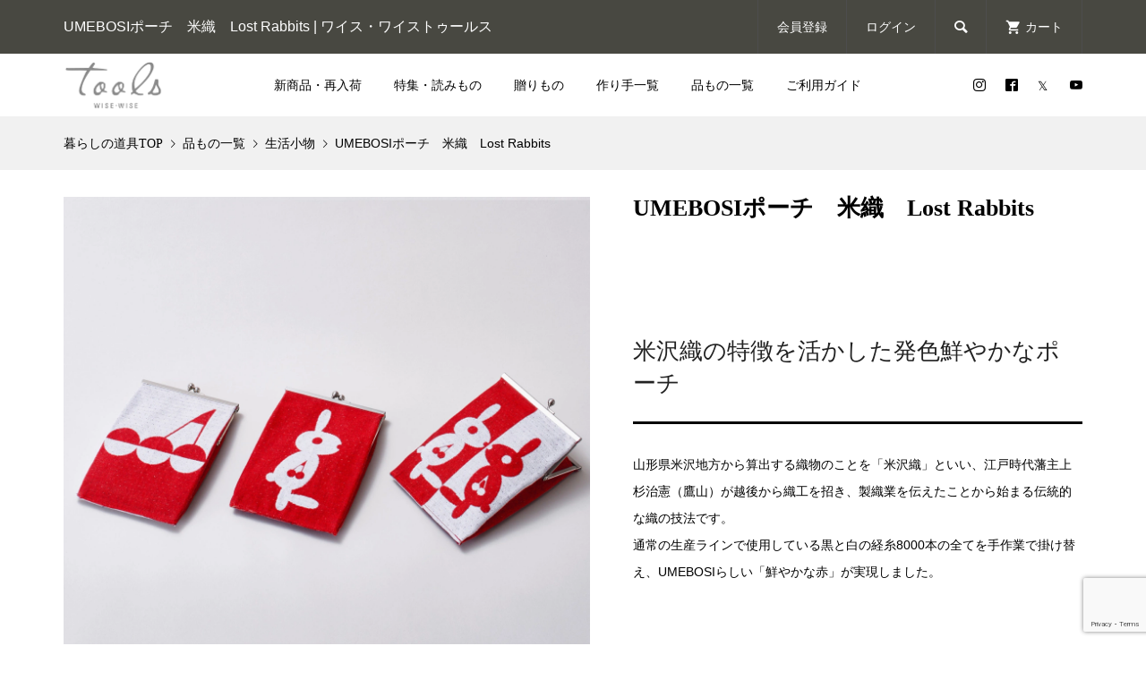

--- FILE ---
content_type: text/html; charset=UTF-8
request_url: https://www.wisewisetools.com/item/craftsman/umebosi/1129.html
body_size: 36241
content:
<!DOCTYPE html>
<html lang="ja"><head >
<!-- Google Tag Manager -->
<script>(function(w,d,s,l,i){w[l]=w[l]||[];w[l].push({'gtm.start':
new Date().getTime(),event:'gtm.js'});var f=d.getElementsByTagName(s)[0],
j=d.createElement(s),dl=l!='dataLayer'?'&l='+l:'';j.async=true;j.src=
'https://www.googletagmanager.com/gtm.js?id='+i+dl;f.parentNode.insertBefore(j,f);
})(window,document,'script','dataLayer','GTM-PZ7BQ3V');</script>
<!-- End Google Tag Manager -->
<meta charset="UTF-8">
<title>UMEBOSIポーチ　米織　Lost Rabbits | WISE・WISE tools</title>
<meta name="description" content="UMEBOSIポーチ　米織　Lost Rabbits | ワイス・ワイストゥールスは、伝統工芸をもとに新しい技法と現代美意識によって生み出された日常使いの道具を通じて、豊かな「暮らし」を提案するブランドです。">
<meta property="og:title" content="UMEBOSIポーチ　米織　Lost Rabbits | WISE・WISE tools">

<meta property="og:type" content="product" />
<meta property="product:price:amount" content="¥8,250"/>
<meta property="product:price:currency" content="JPY" />

<meta property="og:description" content="UMEBOSIポーチ　米織　Lost Rabbits | ワイス・ワイストゥールスは、伝統工芸をもとに新しい技法と現代美意識によって生み出された日常使いの道具を通じて、豊かな「暮らし」を提案するブランドです。">
<meta name="twitter:title" content="UMEBOSIポーチ　米織　Lost Rabbits | WISE・WISE tools">
<meta name="twitter:description" content="UMEBOSIポーチ　米織　Lost Rabbits | ワイス・ワイストゥールスは、伝統工芸をもとに新しい技法と現代美意識によって生み出された日常使いの道具を通じて、豊かな「暮らし」を提案するブランドです。">
<meta name="keyword" content="UMEBOSIポーチ米織,よねおり, wise-wise own product, pouch, yoneori textile in Yonezawa area, designed by KIGI">
<meta name="p:domain_verify" content="683f05fb99a93a06b3272a29a9ae23b6"/>
<meta name="viewport" content="width=device-width">
<meta name="robots" content="noindex">

<meta name='robots' content='index, follow, max-image-preview:large, max-snippet:-1, max-video-preview:-1' />
	<style>img:is([sizes="auto" i], [sizes^="auto," i]) { contain-intrinsic-size: 3000px 1500px }</style>
	
	<!-- This site is optimized with the Yoast SEO plugin v18.6 - https://yoast.com/wordpress/plugins/seo/ -->
	<meta property="og:locale" content="ja_JP" />
	<meta property="og:type" content="article" />
	<meta property="og:title" content="UMEBOSIポーチ　米織　Lost Rabbits - WISE・WISE tools |日々の生活を豊かにする暮らしの道具" />
	<meta property="og:description" content="UMEBOSIポーチ　米織　Lost Rabbits&nbsp; (820000010000/820000011000/820000012000) 米沢織の特徴を活かした発色鮮やかなポーチ 山形県米沢地方から算出する織物のことを「米沢織」といい、江戸時代藩主上杉治憲（鷹山）が越後から織工を招き、製織業を伝え..." />
	<meta property="og:url" content="https://www.wisewisetools.com/item/craftsman/umebosi/1129.html" />
	<meta property="og:site_name" content="WISE・WISE tools |日々の生活を豊かにする暮らしの道具" />
	<meta property="article:publisher" content="https://www.facebook.com/WISEWISE.tools/" />
	<meta property="article:published_time" content="2019-10-02T02:54:46+00:00" />
	<meta property="article:modified_time" content="2025-12-24T02:48:12+00:00" />
	<meta property="og:image" content="https://www.wisewisetools.com/cms/wp-content/uploads/2019/10/1450_820000010000_00.jpg" />
	<meta property="og:image:width" content="1450" />
	<meta property="og:image:height" content="1450" />
	<meta property="og:image:type" content="image/jpeg" />
	<meta name="twitter:card" content="summary" />
	<meta name="twitter:creator" content="@wisewisetools" />
	<meta name="twitter:site" content="@wisewisetools" />
	<meta name="twitter:label1" content="執筆者" />
	<meta name="twitter:data1" content="alpha" />
	<script type="application/ld+json" class="yoast-schema-graph">{"@context":"https://schema.org","@graph":[{"@type":"Organization","@id":"https://www.wisewisetools.com/#organization","name":"WISE・WISE tools","url":"https://www.wisewisetools.com/","sameAs":["https://www.facebook.com/WISEWISE.tools/","https://www.instagram.com/wisewisetools_","https://www.youtube.com/channel/UCWffL7XAgl7bF5l7RSccMdQ","https://twitter.com/wisewisetools"],"logo":{"@type":"ImageObject","@id":"https://www.wisewisetools.com/#logo","inLanguage":"ja","url":"https://www.wisewisetools.com/cms/wp-content/uploads/2019/09/logo_w450.png","contentUrl":"https://www.wisewisetools.com/cms/wp-content/uploads/2019/09/logo_w450.png","width":450,"height":149,"caption":"WISE・WISE tools"},"image":{"@id":"https://www.wisewisetools.com/#logo"}},{"@type":"WebSite","@id":"https://www.wisewisetools.com/#website","url":"https://www.wisewisetools.com/","name":"WISE・WISE tools |日々の生活を豊かにする暮らしの道具","description":"伝統工芸をもとに新しい技法と現代美意識によって生み出された日常使いの道具を通じて、豊かな「暮らし」を提案するブランドです。 東京・六本木の「東京ミッドタウン」にある「WISE・WISE tools」では、 日本の四季を愉しむ道具や、暮らしにひとさじ新しい発見やアイディアが見つかる「暮らしの道具」を取り揃えています。 ついつい手に取りたくなる使い勝手の良い品々は、日々を彩り、永く愛用できるものばかりです。","publisher":{"@id":"https://www.wisewisetools.com/#organization"},"potentialAction":[{"@type":"SearchAction","target":{"@type":"EntryPoint","urlTemplate":"https://www.wisewisetools.com/?s={search_term_string}"},"query-input":"required name=search_term_string"}],"inLanguage":"ja"},{"@type":"ImageObject","@id":"https://www.wisewisetools.com/item/craftsman/umebosi/1129.html#primaryimage","inLanguage":"ja","url":"https://www.wisewisetools.com/cms/wp-content/uploads/2019/10/1450_820000010000_00.jpg","contentUrl":"https://www.wisewisetools.com/cms/wp-content/uploads/2019/10/1450_820000010000_00.jpg","width":1450,"height":1450},{"@type":"WebPage","@id":"https://www.wisewisetools.com/item/craftsman/umebosi/1129.html#webpage","url":"https://www.wisewisetools.com/item/craftsman/umebosi/1129.html","name":"UMEBOSIポーチ　米織　Lost Rabbits - WISE・WISE tools |日々の生活を豊かにする暮らしの道具","isPartOf":{"@id":"https://www.wisewisetools.com/#website"},"primaryImageOfPage":{"@id":"https://www.wisewisetools.com/item/craftsman/umebosi/1129.html#primaryimage"},"datePublished":"2019-10-02T02:54:46+00:00","dateModified":"2025-12-24T02:48:12+00:00","breadcrumb":{"@id":"https://www.wisewisetools.com/item/craftsman/umebosi/1129.html#breadcrumb"},"inLanguage":"ja","potentialAction":[{"@type":"ReadAction","target":["https://www.wisewisetools.com/item/craftsman/umebosi/1129.html"]}]},{"@type":"BreadcrumbList","@id":"https://www.wisewisetools.com/item/craftsman/umebosi/1129.html#breadcrumb","itemListElement":[{"@type":"ListItem","position":1,"name":"ホーム","item":"https://www.wisewisetools.com/"},{"@type":"ListItem","position":2,"name":"ブログ一覧ページ","item":"https://www.wisewisetools.com/%e3%83%96%e3%83%ad%e3%82%b0%e4%b8%80%e8%a6%a7%e3%83%9a%e3%83%bc%e3%82%b8"},{"@type":"ListItem","position":3,"name":"UMEBOSIポーチ　米織　Lost Rabbits"}]},{"@type":"Article","@id":"https://www.wisewisetools.com/item/craftsman/umebosi/1129.html#article","isPartOf":{"@id":"https://www.wisewisetools.com/item/craftsman/umebosi/1129.html#webpage"},"author":{"@id":"https://www.wisewisetools.com/#/schema/person/8c74d0f2554a2843450e1455ffa12faf"},"headline":"UMEBOSIポーチ　米織　Lost Rabbits","datePublished":"2019-10-02T02:54:46+00:00","dateModified":"2025-12-24T02:48:12+00:00","mainEntityOfPage":{"@id":"https://www.wisewisetools.com/item/craftsman/umebosi/1129.html#webpage"},"wordCount":4,"commentCount":0,"publisher":{"@id":"https://www.wisewisetools.com/#organization"},"image":{"@id":"https://www.wisewisetools.com/item/craftsman/umebosi/1129.html#primaryimage"},"thumbnailUrl":"https://www.wisewisetools.com/cms/wp-content/uploads/2019/10/1450_820000010000_00.jpg","keywords":["820000005000/820000006000/820000007000","820000008000/820000009000","42820000001000/42820000002000","820000023000/820000024000/820000025000/8200000260006/820000027000","820000013000"],"articleSection":["生活小物","服飾小物","バッグ類","女性への贈り物","5,001円〜10,000円（税別）","布の品もの","UMEBOSI","WISE・WISE toolsオリジナル"],"inLanguage":"ja","potentialAction":[{"@type":"CommentAction","name":"Comment","target":["https://www.wisewisetools.com/item/craftsman/umebosi/1129.html#respond"]}]},{"@type":"Person","@id":"https://www.wisewisetools.com/#/schema/person/8c74d0f2554a2843450e1455ffa12faf","name":"alpha","image":{"@type":"ImageObject","@id":"https://www.wisewisetools.com/#personlogo","inLanguage":"ja","url":"https://secure.gravatar.com/avatar/49129134c7bdd11a418afd0aa9f32fbacff65aba276a53757cda48d2d25f04cf?s=96&d=mm&r=g","contentUrl":"https://secure.gravatar.com/avatar/49129134c7bdd11a418afd0aa9f32fbacff65aba276a53757cda48d2d25f04cf?s=96&d=mm&r=g","caption":"alpha"},"url":"https://www.wisewisetools.com/author/alpha"}]}</script>
	<!-- / Yoast SEO plugin. -->


<link rel='dns-prefetch' href='//yubinbango.github.io' />
<link rel='dns-prefetch' href='//www.google.com' />
<link rel="alternate" type="application/rss+xml" title="WISE・WISE tools |日々の生活を豊かにする暮らしの道具 &raquo; UMEBOSIポーチ　米織　Lost Rabbits のコメントのフィード" href="https://www.wisewisetools.com/item/craftsman/umebosi/1129.html/feed" />
<link rel="preconnect" href="https://fonts.googleapis.com">
<link rel="preconnect" href="https://fonts.gstatic.com" crossorigin>
<link href="https://fonts.googleapis.com/css2?family=Noto+Sans+JP:wght@400;600" rel="stylesheet">
<link rel='stylesheet' id='sbi_styles-css' href='https://www.wisewisetools.com/cms/wp-content/plugins/instagram-feed/css/sbi-styles.min.css?ver=6.6.1' type='text/css' media='all' />
<link rel='stylesheet' id='wp-block-library-css' href='https://www.wisewisetools.com/cms/wp-includes/css/dist/block-library/style.min.css?ver=6.8.2' type='text/css' media='all' />
<style id='classic-theme-styles-inline-css' type='text/css'>
/*! This file is auto-generated */
.wp-block-button__link{color:#fff;background-color:#32373c;border-radius:9999px;box-shadow:none;text-decoration:none;padding:calc(.667em + 2px) calc(1.333em + 2px);font-size:1.125em}.wp-block-file__button{background:#32373c;color:#fff;text-decoration:none}
</style>
<link rel='stylesheet' id='contact-form-7-css' href='https://www.wisewisetools.com/cms/wp-content/plugins/contact-form-7/includes/css/styles.css?ver=5.5.6' type='text/css' media='all' />
<link rel='stylesheet' id='sku_select_style-css' href='https://www.wisewisetools.com/cms/wp-content/plugins/wcex_sku_select/wcex_sku_select.css?ver=1.4.5.2304241' type='text/css' media='' />
<link rel='stylesheet' id='sku_select_front_style-css' href='https://www.wisewisetools.com/cms/wp-content/themes/glamour_tcd073/wcex_sku_select.css?ver=1.4.5.2304241' type='text/css' media='' />
<link rel='stylesheet' id='glamour-style-css' href='https://www.wisewisetools.com/cms/wp-content/themes/glamour_tcd073/style.css?ver=1.18.1' type='text/css' media='all' />
<link rel='stylesheet' id='design-plus-css' href='https://www.wisewisetools.com/cms/wp-content/themes/glamour_tcd073/css/design-plus.css?ver=1.18.1' type='text/css' media='all' />
<link rel='stylesheet' id='glamour-slick-css' href='https://www.wisewisetools.com/cms/wp-content/themes/glamour_tcd073/css/slick.min.css?ver=1.18.1' type='text/css' media='all' />
<link rel='stylesheet' id='glamour-perfect-scrollbar-css' href='https://www.wisewisetools.com/cms/wp-content/themes/glamour_tcd073/css/perfect-scrollbar.css?ver=6.8.2' type='text/css' media='all' />
<link rel='stylesheet' id='sns-button-css' href='https://www.wisewisetools.com/cms/wp-content/themes/glamour_tcd073/css/sns-botton.css?ver=1.18.1' type='text/css' media='all' />
<link rel='stylesheet' id='usces_default_css-css' href='https://www.wisewisetools.com/cms/wp-content/plugins/usc-e-shop/css/usces_default.css?ver=2.11.19.2507041' type='text/css' media='all' />
<link rel='stylesheet' id='dashicons-css' href='https://www.wisewisetools.com/cms/wp-includes/css/dashicons.min.css?ver=6.8.2' type='text/css' media='all' />
<style>:root {
  --tcd-font-type1: Arial,"Hiragino Sans","Yu Gothic Medium","Meiryo",sans-serif;
  --tcd-font-type2: "Times New Roman",Times,"Yu Mincho","游明朝","游明朝体","Hiragino Mincho Pro",serif;
  --tcd-font-type3: Palatino,"Yu Kyokasho","游教科書体","UD デジタル 教科書体 N","游明朝","游明朝体","Hiragino Mincho Pro","Meiryo",serif;
  --tcd-font-type-logo: "Noto Sans JP",sans-serif;
}</style>
<script type="text/javascript" src="https://www.wisewisetools.com/cms/wp-includes/js/jquery/jquery.min.js?ver=3.7.1" id="jquery-core-js"></script>
<script type="text/javascript" src="https://www.wisewisetools.com/cms/wp-includes/js/jquery/jquery-migrate.min.js?ver=3.4.1" id="jquery-migrate-js"></script>
<link rel="https://api.w.org/" href="https://www.wisewisetools.com/wp-json/" /><link rel="alternate" title="JSON" type="application/json" href="https://www.wisewisetools.com/wp-json/wp/v2/posts/1129" /><link rel="EditURI" type="application/rsd+xml" title="RSD" href="https://www.wisewisetools.com/cms/xmlrpc.php?rsd" />
<meta name="generator" content="WordPress 6.8.2" />
<link rel='shortlink' href='https://www.wisewisetools.com/?p=1129' />
<link rel="alternate" title="oEmbed (JSON)" type="application/json+oembed" href="https://www.wisewisetools.com/wp-json/oembed/1.0/embed?url=https%3A%2F%2Fwww.wisewisetools.com%2Fitem%2Fcraftsman%2Fumebosi%2F1129.html" />
<link rel="alternate" title="oEmbed (XML)" type="text/xml+oembed" href="https://www.wisewisetools.com/wp-json/oembed/1.0/embed?url=https%3A%2F%2Fwww.wisewisetools.com%2Fitem%2Fcraftsman%2Fumebosi%2F1129.html&#038;format=xml" />

<meta property="og:title" content="UMEBOSIポーチ　米織　Lost Rabbits">
<meta property="og:type" content="product">
<meta property="og:description" content="UMEBOSIポーチ　米織　Lost Rabbits">
<meta property="og:url" content="https://www.wisewisetools.com/item/craftsman/umebosi/1129.html">
<meta property="og:image" content="https://www.wisewisetools.com/cms/wp-content/uploads/2019/10/1450_820000010000_00-150x150.jpg">
<meta property="og:site_name" content="WISE・WISE tools |日々の生活を豊かにする暮らしの道具">
<script type="application/ld+json">{"@context":"https:\/\/schema.org\/","@type":"Product","name":"UMEBOSI\u30dd\u30fc\u30c1\u3000\u7c73\u7e54\u3000Lost Rabbits","image":"https:\/\/www.wisewisetools.com\/cms\/wp-content\/uploads\/2019\/10\/1450_820000010000_00.jpg","description":null,"productID":"820000010000\/820000011000\/820000012000","offers":{"@type":"Offer","sku":"820000010000\/820000011000\/820000012000-820000010000","priceCurrency":"JPY","price":8250,"availability":"https:\/\/schema.org\/SoldOut"}}</script><style>:root {
			--lazy-loader-animation-duration: 300ms;
		}
		  
		.lazyload {
	display: block;
}

.lazyload,
        .lazyloading {
			opacity: 0;
		}


		.lazyloaded {
			opacity: 1;
			transition: opacity 300ms;
			transition: opacity var(--lazy-loader-animation-duration);
		}</style><noscript><style>.lazyload { display: none; } .lazyload[class*="lazy-loader-background-element-"] { display: block; opacity: 1; }</style></noscript>			<!-- WCEX_Google_Analytics_4 plugins -->
			<!-- Global site tag (gtag.js) - Google Analytics -->
			<script async src="https://www.googletagmanager.com/gtag/js?id=G-WBZH2XG0ZD"></script>
			<script>
				window.dataLayer = window.dataLayer || [];
				function gtag(){dataLayer.push(arguments);}
				gtag('js', new Date());

				gtag('config', 'G-WBZH2XG0ZD');
			</script>
						<!-- WCEX_Google_Analytics_4 plugins -->
			<script>
				gtag('event', 'view_item', {"currency":"JPY","items":[{"item_id":"820000010000\/820000011000\/820000012000","item_name":"UMEBOSI\u30dd\u30fc\u30c1\u3000\u7c73\u7e54\u3000Lost Rabbits 820000010000","currency":"JPY","discount":0,"item_category":"\u751f\u6d3b\u5c0f\u7269","item_variant":"820000010000","price":8250},{"item_id":"820000010000\/820000011000\/820000012000","item_name":"UMEBOSI\u30dd\u30fc\u30c1\u3000\u7c73\u7e54\u3000Lost Rabbits 820000011000","currency":"JPY","discount":0,"item_category":"\u751f\u6d3b\u5c0f\u7269","item_variant":"820000011000","price":8250},{"item_id":"820000010000\/820000011000\/820000012000","item_name":"UMEBOSI\u30dd\u30fc\u30c1\u3000\u7c73\u7e54\u3000Lost Rabbits 820000012000","currency":"JPY","discount":0,"item_category":"\u751f\u6d3b\u5c0f\u7269","item_variant":"820000012000","price":8250}],"value":8250});
			</script>
					<!-- WCEX_Google_Analytics_4 plugins -->
			<!-- Google Tag Manager -->
			<script>(function(w,d,s,l,i){w[l]=w[l]||[];w[l].push({'gtm.start':
				new Date().getTime(),event:'gtm.js'});var f=d.getElementsByTagName(s)[0],
				j=d.createElement(s),dl=l!='dataLayer'?'&l='+l:'';j.async=true;j.src=
				'https://www.googletagmanager.com/gtm.js?id='+i+dl;f.parentNode.insertBefore(j,f);
				})(window,document,'script','dataLayer','GTM-TZSRP7');</script>
			<!-- End Google Tag Manager -->
			<link rel="shortcut icon" href="https://www.wisewisetools.com/cms/wp-content/uploads/2019/10/4495bed8051fcc9fd4ac4bababda36e3.jpg">
<style>
.p-author-list__archive-link { color: #666666; }
.p-button, .p-pagetop a, .widget_welcart_login input#member_loginw, .widget_welcart_login input#member_login { background-color: #666666; }

.p-button{background-color:#325c6a;}


 .p-page-links a:hover, .p-page-links > span, .p-pager__item .current, .p-pager__item a:hover, .p-item-archive__sub-categories__item.is-active a, .p-item-archive__sub-categories__item a:hover { background-color: #666666; border-color: #666666; }
.p-author-list__archive-link:hover,.p-widget a:hover { color: #444444; }
.p-button:hover, .p-pagetop a:hover, .widget_welcart_login input#member_loginw:hover, .widget_welcart_login input#member_login:hover{ background-color: #444444; }
.p-body a, .custom-html-widget a { color: #959595; }
.p-body a:hover, .custom-html-widget a:hover { color: #cccccc; }
body, input, textarea { font-family: var(--tcd-font-type1); }
.p-logo, .p-entry__title, .p-headline, .p-page-header__title, .p-page-header__subtitle, .p-page-header__image-title, .p-page-header__image-subtitle, .p-header-content__catch, .p-cb__item-headline, .p-cb__item-subheadline {
font-family: var(--tcd-font-type2);
}
.c-font-type--logo a { font-family: var(--tcd-font-type-logo); font-weight:bold ; } 
.p-hover-effect--type1:hover .p-hover-effect__image { -webkit-transform: scale(1.05); -moz-transform: scale(1.05); -ms-transform: scale(1.05); transform: scale(1.05); }
.p-hover-effect--type2 .p-hover-effect__image { -webkit-transform: scale(1.05); -moz-transform: scale(1.05); -ms-transform: scale(1.05); transform: scale(1.05); }
.p-hover-effect--type3 .p-hover-effect__image { -webkit-transform: scale(1.2) translate3d(-8px, 0, 0); -moz-transform: scale(1.2) translate3d(-8px, 0, 0); -ms-transform: scale(1.2) translate3d(-8px, 0, 0); transform: scale(1.2) translate3d(-8px, 0, 0); }
.p-hover-effect--type3:hover .p-hover-effect__image { -webkit-transform: scale(1.2) translate3d(8px, 0, 0); -moz-transform: scale(1.2) translate3d(8px, 0, 0); -ms-transform: scale(1.2) translate3d(8px, 0, 0); transform: scale(1.2) translate3d(8px, 0, 0); }
.p-hover-effect--type3:hover .p-hover-effect__bg, .p-hover-effect--type3.p-hover-effect__bg:hover { background: #000000; }
.p-hover-effect--type3:hover .p-hover-effect__image { opacity: 0.5 }
.p-hover-effect--type4.p-hover-effect__bg:hover, .p-hover-effect--type4:hover .p-hover-effect__bg { background: ; }
.p-hover-effect--type4:hover .p-hover-effect__image { opacity: 0.7; }
.p-entry__title { color: #000000; font-size: 28px; }
.p-entry__body { color: #000000; font-size: 16px; }
.p-entry__header.has-image .p-entry__header-contents { background: -webkit-linear-gradient(top, rgba(237, 237, 237,0) 0%,rgba(237, 237, 237, 0.66) 100%); background: -moz-linear-gradient(top, rgba(237, 237, 237, 0) 0%, rgba(237, 237, 237, 0.66) 100%); background: linear-gradient(to bottom, rgba(237, 237, 237, 0) 0%,rgba(237, 237, 237, 0.66) 100%); }
.p-entry__header.has-image .p-entry__title, .p-entry__header.has-image .p-entry__header-meta, .p-entry__header.has-image .p-entry__header-meta a { color: #ffffff; }
.p-header__welcart-cart__badge { background-color: #898989; color: #ffffff; }
.p-entry-item__title { color: #000000; font-size: 26px; }
.p-entry-item__body, p-wc__body { color: #000000; font-size: 14px; }
.p-price { color: #000000; }
.p-entry-item__price { font-size: 20px; }
.p-recommend-item__headline { font-size: 36px; }
.p-recentry-viewed-item__headline { font-size: 26px; }
.p-entry-item__related-headline { font-size: 26px; }
.p-feature-archive__item-thumbnail::after { background-color: rgba(0, 0, 0, 0.2); }
.p-entry-feature__title { color: #000000; font-size: 32px; }
.p-entry-feature__body { color: #000000; font-size: 16px; }
.p-entry-news__title { color: #000000; font-size: 15px; }
.p-entry-news__body { color: #000000; font-size: 15px; }
.p-entry-news__header.has-image .p-entry__header-contents { background: -webkit-linear-gradient(top, rgba(0, 0, 0, 0) 0%,rgba(0, 0, 0, 0.66) 100%); background: -moz-linear-gradient(top, rgba(0, 0, 0, 0) 0%, rgba(0, 0, 0, 0.66) 100%); background: linear-gradient(to bottom, rgba(0, 0, 0, 0) 0%,rgba(0, 0, 0, 0.66) 100%); }
.p-entry-news__header.has-image .p-entry__title, .p-entry-news__header.has-image .p-entry__header-meta, .p-entry-news__header.has-image .p-entry__header-meta a { color: #ffffff; }
.p-header__logo--text { font-size: 36px; }
.p-megamenu01 { background-color: #4d4d4d; }
.p-megamenu01__list-item a { color: #ffffff; }
.p-megamenu01__list-item.is-active > a { color: #999999; }
.p-megamenu02 { background-color: #4d4d4d; }
.p-megamenu02__list-item > a { color: #ffffff; }
.p-megamenu02__list-item > a:hover { color: #999999; }
.p-megamenu02__submenu-item a { color: #ffffff; }
.p-megamenu02__submenu-item a:hover { color: #999999; }
.p-megamenu-a { background-color: #4d4d4d; }
.p-megamenu-b { background-color: #4d4d4d; }
.p-footer-blog__item-thumbnail::after { background-color: rgba(0, 0, 0, 0.2); }
.p-footer-nav__area { background-color: #f1f1f1; }
.p-footer-nav__headline { color: #000000; }
.p-footer-nav, .p-footer-nav a { color: #000000; }
.p-footer-nav a:hover { color: #999999; }
.p-footer__logo--text { font-size: 36px; }
.p-copyright { background-color: #484841; color: #ffffff; }
@media (min-width: 992px) {
	.p-header__upper { background-color: #484841; }
	.p-header__upper, .p-header__upper a, .p-header__upper-nav li a { color: #ffffff; }
	.p-header__upper a:hover, .p-header__upper button:hover { color: #999999; }
	.p-header__upper-nav, .p-header__upper-nav li { border-color: #4d4d4d; }
	.p-header__lower { background-color: #ffffff; }
	.p-header__lower-inner, .p-header__lower-inner a, .p-global-nav > li > a { color: #000000; }
	.p-header__lower-inner a:hover, .p-header__lower-inner button:hover, .p-global-nav > li > a:hover, .p-global-nav > li.current-menu-item > a { color: #999999; }
	.l-header__fix .is-header-fixed .p-header__upper { background-color: rgba(72, 72, 65, 0.8); }
	.l-header__fix .is-header-fixed .p-header__upper, .l-header__fix--mobile .is-header-fixed .p-header__upper a { color: #ffffff; }
	.l-header__fix .is-header-fixed .p-header__upper a:hover, .l-header__fix--mobile .is-header-fixed .p-header__upper button:hover { color: #999999; }
	.l-header__fix .is-header-fixed .p-header__upper-nav, .l-header__fix--mobile .is-header-fixed .p-header__upper-nav li { border-color: #4d4d4d; }
	.l-header__fix .is-header-fixed .p-header__lower { background-color: rgba(255, 255, 255, 0.8); }
	.l-header__fix .is-header-fixed .p-header__lower-inner, .l-header__fix--mobile .is-header-fixed .p-header__lower-inner a { color: #000000; }
	.l-header__fix .is-header-fixed .p-header__lower-inner a:hover, .l-header__fix--mobile .is-header-fixed .p-header__lower-inner button:hover, .l-header__fix .is-header-fixed .p-global-nav > li:hover > a, .l-header__fix .is-header-fixed .p-global-nav > li.current-menu-item > a { color: #999999; }
	.p-global-nav .sub-menu a { background-color: #898989; color: #ffffff !important; }
	.p-global-nav .sub-menu a:hover, .p-global-nav .sub-menu .current-menu-item > a { background-color: #666666; color: #ffffff !important; }
}
@media (max-width: 991px) {
	.p-header__upper { background-color: #484841; }
	.p-header__upper, .p-header__upper a { color: #ffffff; }
	.p-header__upper a:hover, .p-header__upper button:hover { color: #999999; }
	.p-header__upper-nav, .p-header__upper-nav li { border-color: #4d4d4d; }
	.p-header__lower { background-color: #ffffff; }
	.p-header__lower-inner, .p-header__lower-inner a { color: #000000; }
	.p-header__lower-inner a:hover, .p-header__lower-inner button:hover { color: #999999; }
	.l-header__fix .is-header-fixed .p-header__upper, .p-header__upper-search__form { background-color: rgba(72, 72, 65, 0.8); }
	.l-header__fix .is-header-fixed .p-header__upper, .l-header__fix--mobile .is-header-fixed .p-header__upper a { color: #ffffff; }
	.l-header__fix .is-header-fixed .p-header__upper a:hover, .l-header__fix--mobile .is-header-fixed .p-header__upper button:hover { color: #999999; }
	.l-header__fix .is-header-fixed .p-header__upper-nav, .l-header__fix--mobile .is-header-fixed .p-header__upper-nav li { border-color: #4d4d4d; }
	.l-header__fix--mobile .is-header-fixed .p-header__lower { background-color: rgba(255, 255, 255, 0.8); }
	.l-header__fix--mobile .is-header-fixed .p-header__lower-inner, .l-header__fix--mobile .is-header-fixed .p-header__lower-inner a { color: #000000; }
	.l-header__fix--mobile .is-header-fixed .p-header__lower-inner a:hover, .l-header__fix--mobile .is-header-fixed .p-header__lower-inner button:hover { color: #999999; }
	.p-header__logo--text { font-size: 30px; }
	.p-footer__logo--text { font-size: 30px; }
	.p-drawer__contents { background-color: #484841; }
	.p-drawer__contents .ps__thumb-y { background-color: #666666; }
	.p-drawer__menu a, .p-drawer__menu > li > a { background-color: #484841; color: #ffffff !important; }
	.p-drawer__menu a, .p-drawer__menu > li > a { background-color: #484841; color: #ffffff !important; }
	.p-drawer__menu a:hover, .p-drawer__menu > li > a:hover { background-color: #222222; color: #999999 !important; }
	.p-drawer__menu .sub-menu a { background-color: #333333; color: #ffffff !important; }
	.p-drawer__menu .sub-menu a:hover { background-color: #333333; color: #999999 !important; }
	.p-entry__title { font-size: 20px; }
	.p-entry__body { font-size: 14px; }
	.p-entry-item__title { font-size: 20px; }
	.p-entry-item__body { font-size: 14px; }
	.p-entry-item__price { font-size: 16px; }
	.p-recommend-item__headline { font-size: 26px; }
	.p-recentry-viewed-item__headline { font-size: 20px; }
	.p-entry-item__related-headline { font-size: 20px; }
	.p-entry-feature__title { font-size: 18px; }
	.p-entry-feature__body { font-size: 14px; }
	.p-entry-news__title { font-size: 12px; }
	.p-entry-news__body { font-size: 14px; }
}
.clearfix {
	clear: both;
}
.clearfix:before,
.clearfix:after {
    content: " ";
    display: table;
}

.clearfix:after {
    clear: both;
}

.clearfix {
    *zoom: 1;
}

.pro{ width:100%; background:#efefef; padding:30px; margin:0px 0px 30px 0px; font-size:90%; line-height:1.6;}
.pro dl{ display:block;}
.pro dt{width:35%; float:left;}
.pro dd{ float:left; width:60%; margin-left:20px;}
.pro dd span{ font-size:110%; font-weight:bold; display:block; margin:0}
.pro dd a{ background:#003c88; padding:5px 10px; color:#fff; display:block; margin-top:10px; font-size:84%;}
.norm{font-weight: 400; font-weight: normal;}

.p-footer-blog__item-info { position: absolute; bottom: -5.0%; left: 7.3%; right: 7.3%; z-index: 3; }

.linksblue { margin: 0 auto; text-align: center; padding: 0;}
.linksblue.cl { clear: both; margin: 0 auto; text-align: center; padding: 0;}
.linksblue ul{ margin: 0 auto; text-align: center; padding: 0;}
.linksblue ul li { list-style: none;display: inline-block; min-width: 320px;}
.linksblue ul li a {
background: #325c6a;
padding: 12px;
color: #fff;
font-size: 84%;
margin: 10px;
text-decoration: none;
display: block;line-height: 2.4;
}
.linksblue li a:hover {color: #fff; text-decoration: underline;}
.linksblue.right { margin: 0 auto; text-align: right; padding: 0;} 
.linksblue.left { margin: 0 auto; text-align: left; padding: 0;} 
.linksblue.w100 ul li { list-style: none;display: block; width: 100%; }
.linksblue.w100 ul li a{ margin: 10px auto;line-height: 2.4;}
.min {font-family: "游明朝", YuMincho, "ヒラギノ明朝 ProN W3", "Hiragino Mincho ProN", "HG明朝E", "ＭＳ Ｐ明朝", "ＭＳ 明朝", serif;}
h3.style3a {font-family: "游明朝", YuMincho, "ヒラギノ明朝 ProN W3", "Hiragino Mincho ProN", "HG明朝E", "ＭＳ Ｐ明朝", "ＭＳ 明朝", serif;}

@media (max-width: 480px) {
.linksblue ul li { max-width: 100%;}
}

.p-entry-item__mainimage-inner {
    padding-top: 100%;
}
.p-entry-item__subimage-inner {
    padding-top: 100%;
}
.p-item-archive__item-thumbnail {
    padding-top: 100%;
}

.p-wc-headline02, .p-wc .p-wc-headline02 {font-family: "游明朝", YuMincho, "ヒラギノ明朝 ProN W3", "Hiragino Mincho ProN", "HG明朝E", "ＭＳ Ｐ明朝", "ＭＳ 明朝", serif;}

.p-header-slider__item.has-link .p-header-content__image { -webkit-transform: scale(1); -webkit-transition-property: -webkit-transform, transform; -webkit-transition-duration: 0.5s; -webkit-transition-timing-function: ease-out; -webkit-transition-timing-function: cubic-bezier(0.25, 0.46, 0.45, 0.94); -moz-transform: scale(1); -moz-transition-property: -moz-transform, transform; -moz-transition-duration: 0.5s; -moz-transition-timing-function: ease-out; -moz-transition-timing-function: cubic-bezier(0.25, 0.46, 0.45, 0.94); -ms-transform: scale(1); -ms-transition-property: -ms-transform, transform; -ms-transition-duration: 0.5s; -ms-transition-timing-function: ease-out; -ms-transition-timing-function: cubic-bezier(0.25, 0.46, 0.45, 0.94); transform: scale(1); transition-property: transform; transition-duration: 0.5s; transition-timing-function: ease-out; transition-timing-function: cubic-bezier(0.25, 0.46, 0.45, 0.94); }
.p-header-slider__item.has-link:hover .p-header-content__image { -webkit-transform: scale(1.05); -moz-transform: scale(1.05); -ms-transform: scale(1.05); transform: scale(1.05); }

@media (max-width: 991px), all{
.p-footer-blog__item-info .u-hidden-sm {display: block;}
}
.p-entry__header.has-image .p-entry__header-contents { background: none; background: none; background: none; filter: none !important; }
/* .p-archive__item-thumbnail {padding-top: 100%;} */
.p-archive__item-thumbnail:after { background: none; background: none; background:none; filter: none !important; content: none;  }

@media (max-width: 991px){
.bimges dd {padding-left: 20px;padding-right: 20px;}
}

.bgf5  {background: #f5f5f5;}
.bgf5 .post_col { padding: 30px;padding-bottom: 0;}
.bgf5 h3 span { font-size: 90%; color: #666;}
.post_row {margin-right: 0px;margin-left: 0px;line-height: 2.4;}
.bgf5.bg666 { background: #666; color: #fff; margin-top: 65px}
.bgf5.bg666 h2 { margin: 30px 30px 30px; padding: 30px; border-bottom: 1px solid #fff; font-size: 26px; text-align: center;}
.bgfff { background: #f3f3f3;border: 1px solid #fff; padding: 30px; color: #000;margin: 30px auto;width: calc(100% - 60px); }
.bgf5.bg666 .img{ position: relative;text-align: center;}
.bgf5.bg666 .img .nanba {position: absolute; }
.bgf5.bg666 .img .nanba {border-radius: 6px;}
.bgfff .post_col-2.left {width: 30%;text-align: center;}
.bgfff .post_col-2.right {width: 70%;}
.w240 {width: 240px;margin: 10px auto 0;display: block; line-height: 2;}
@media (max-width: 480px) {
.bgfff { padding: 0px; margin: 30px auto;width: calc(100% - 60px);}
.bgfff .post_col-2.left {width: 100%;}
.bgfff .post_col-2.right {width: 100%;}
.w240 {width: 100%;}
}
.bgf5.bg666 .img .nanba {position: absolute;top: 46px;left: 12%;}
@media (max-width: 1220px){.bgf5.bg666 .img .nanba {position: absolute; top: 46px;left: 12%;}}
@media (max-width: 1120px){.bgf5.bg666 .img .nanba {position: absolute; top: 46px;left: 12%;}} 
@media (max-width: 991px){.bgf5.bg666 .img .nanba {position: absolute; top: 46px;left: 9%;}}
@media (max-width: 891px){.bgf5.bg666 .img .nanba {position: absolute; top: 46px;left: 6%;}}
@media (max-width: 782px){.bgf5.bg666 .img .nanba {position: absolute; top: 46px;left: 5%;}} 
@media (max-width: 767px){.bgf5.bg666 .img .nanba {position: absolute; top: 46px;left: calc(50% - 100px);}} 

.in.ma20 { margin: 30px}

.p-entry-item__header-label {

}
.search .p-archive__item-thumbnail {
padding-top: 100% !important;
overflow: hidden;
position: relative;
}
.p-feature-archive__item-title {
font-family: "游明朝", YuMincho, "ヒラギノ明朝 ProN W3", "Hiragino Mincho ProN", "HG明朝E", "ＭＳ Ｐ明朝", "ＭＳ 明朝", serif !important;
}
.p-entry-feature__catch {
font-family: "游明朝", YuMincho, "ヒラギノ明朝 ProN W3", "Hiragino Mincho ProN", "HG明朝E", "ＭＳ Ｐ明朝", "ＭＳ 明朝", serif !important;
}

.p-archive__item-price {
    line-height: 2; font-size:90%;
}

.p-archive__item-title {
    font-size: 14px;
    line-height: 2;
    max-height: 4em;
    overflow: hidden;
font-weight: 300;
}


#Psy{  padding:0; width:100%; text-align:center;}

dl.bimges{ float:left; line-height:1.6; 
 margin:30px auto 0px auto;
padding:30px 0px;
width:100%; display:block;
text-align:left;
}
.bimges dt{margin:0 auto 15px auto; float:left; width:100%;}
.bimges dd {color:#222; font-size:170%; display:block; line-height:1.4; margin-bottom:0px; margin-top:5px;font-family:"Times New Roman", "游明朝", "Yu Mincho", "游明朝体", "YuMincho", "ヒラギノ明朝 Pro W3", "Hiragino Mincho Pro", "HiraMinProN-W3", "HGS明朝E", "ＭＳ Ｐ明朝", "MS PMincho", serif; font-weight:700;}
.bimges dd span{ color:#666; font-size:60%; display:block;  line-height:1.6; margin-top:10px; font-family:"ヒラギノ角ゴ Pro W3", "Hiragino Kaku Gothic Pro", "メイリオ", Meiryo, Osaka, "ＭＳ Ｐゴシック", "MS PGothic", sans-serif;}

.tab3 h3 { font-size:130%; font-family:"Times New Roman", "游明朝", "Yu Mincho", "游明朝体", "YuMincho", "ヒラギノ明朝 Pro W3", "Hiragino Mincho Pro", "HiraMinProN-W3", "HGS明朝E", "ＭＳ Ｐ明朝", "MS PMincho", serif;font-weight:normal; margin-bottom:10px;}
.tab3 ul{ list-style:none; margin:15px 0px; padding:0;}
.tab3 li a {background:#325c6a; padding:12px; color:#fff; font-size:84%;margin-right:10px;float:left; margin-bottom: 10px;}
.tab3 li a:hover{ text-decoration:underline;}
.tab3 li a:after {content:"\0bb";color: #fff;}

.imgfit  {position: relative;}
.imgfit .text {position: absolute;top: 50%;left: 50%;transform: translate(-50%, -50%);color: #fff;text-align: center;}
.imgfit .text h3 {font-size:140%; font-family:"Times New Roman", "游明朝", "Yu Mincho", "游明朝体", "YuMincho", "ヒラギノ明朝 Pro W3", "Hiragino Mincho Pro", "HiraMinProN-W3", "HGS明朝E", "ＭＳ Ｐ明朝", "MS PMincho", serif;font-weight:normal; line-height: 1.3;}
.imgfit .text p {font-size:110%; }

h5{ font-size:130%; font-family:"Times New Roman", "游明朝", "Yu Mincho", "游明朝体", "YuMincho", "ヒラギノ明朝 Pro W3", "Hiragino Mincho Pro", "HiraMinProN-W3", "HGS明朝E", "ＭＳ Ｐ明朝", "MS PMincho", serif; font-weight:700; color:#222; margin-bottom:15px;}

h2{font-size:150%; font-family:"Times New Roman", "游明朝", "Yu Mincho", "游明朝体", "YuMincho", "ヒラギノ明朝 Pro W3", "Hiragino Mincho Pro", "HiraMinProN-W3", "HGS明朝E", "ＭＳ Ｐ明朝", "MS PMincho", serif; font-weight:700; color:#222; margin-bottom:15px;}

h2 span {display:block; font-size:70%; color:#666;  font-family: "ＭＳ ゴシック", "MS Gothic", "Osaka－等幅", Osaka-mono, monospace; font-weight:normal; margin-top:5px;}
</style>
<link rel="canonical" href="https://www.wisewisetools.com/item/1129.html" />		<style type="text/css" id="wp-custom-css">
			.wpcf7 input[type="submit"] {
padding:15px;
border: none;
background: #325C6A;
transition: 0.3s;
}
.wpcf7-submit:hover {
background: #a4dd6c;

}
.p-body h3 {
	font-size:90%;
	margin-bottom:0px;
}

.p-article__soldout  {
    background: #999999;
    color: #fff;
    display: inline-block;
    font-size: 11px;
    line-height: 1.2;
    min-width: 60px;
    padding: 9px 8px;
    text-align: center;align-content
}

dl.bimges{ float:left; line-height:1.6; 
 margin: 0px
padding:0px;
width:100%; display:block;
text-align:left;
}
.bimges dt{margin:0 auto 15px auto; float:left; width:100%;}
.bimges dd {color:#222; font-size:150%; display:block; line-height:1.7; margin-bottom:0px; margin-top:5px;font-family:"Times New Roman", "游明朝", "Yu Mincho", "游明朝体", "YuMincho", "ヒラギノ明朝 Pro W3", "Hiragino Mincho Pro", "HiraMinProN-W3", "HGS明朝E", "ＭＳ Ｐ明朝", "MS PMincho", serif; font-weight:700;}
.bimges dd span{ color:#666; font-size:60%; display:block;  line-height:2; font-family:"ヒラギノ角ゴ Pro W3", "Hiragino Kaku Gothic Pro", "メイリオ", Meiryo, Osaka, "ＭＳ Ｐゴシック", "MS PGothic", sans-serif; margin-bottom:30px;}

h2{font-size:130%; font-family:"Times New Roman", "游明朝", "Yu Mincho", "游明朝体", "YuMincho", "ヒラギノ明朝 Pro W3", "Hiragino Mincho Pro", "HiraMinProN-W3", "HGS明朝E", "ＭＳ Ｐ明朝", "MS PMincho", serif; font-weight:700; color:#222; margin-bottom:15px;}
.bgf5.bg666 h2.min{ color: #fff; }		</style>
		</head>
<body data-rsssl=1 class="wp-singular post-template-default single single-post postid-1129 single-format-standard wp-embed-responsive wp-theme-glamour_tcd073 single-item l-header--type2 l-header--type2--mobile l-header__fix l-header__fix--mobile" oncontextmenu="return false;">
<!-- Google Tag Manager (noscript) -->
<noscript><iframe src="https://www.googletagmanager.com/ns.html?id=GTM-PZ7BQ3V"
height="0" width="0" style="display:none;visibility:hidden"></iframe></noscript>
<!-- End Google Tag Manager (noscript) -->
  <header id="js-header" class="l-header">
	<div class="l-header__bar l-header__bar--mobile">
		<div class="p-header__upper">
			<div class="p-header__upper-inner l-inner">
				<div class="p-header-description"><h1>UMEBOSIポーチ　米織　Lost Rabbits | ワイス・ワイストゥールス</h1></div>
				<ul class="p-header__upper-nav">
					<li class="u-hidden-sm"><a href="https://www.wisewisetools.com/usces-member?usces_page=newmember">会員登録</a></li>
					<li class="u-hidden-sm"><a href="https://www.wisewisetools.com/usces-member?usces_page=login">ログイン</a></li>
					<li class="p-header__upper-search">
						<div class="p-header__upper-search__form">
							<form role="search" method="get" action="https://www.wisewisetools.com/">
								<input class="p-header__upper-search__input" name="s" type="text" value="">
								<button class="p-header__upper-search__submit c-icon-button">&#xe915;</button>
							</form>
						</div>
						<button id="js-header__search" class="p-header__upper-search__button c-icon-button">&#xe915;</button>
					</li>
					<li class="p-header__welcart-cart"><a id="js-header-cart" href="https://www.wisewisetools.com/usces-cart"><span class="p-header__welcart-cart__label">カート</span><span class="p-header__welcart-cart__badge"></span></a></li>
				</ul>
				<div class="p-header-view-cart" id="js-header-view-cart">
					<p class="p-wc-empty_cart">只今、カートに商品はございません。</p>

				</div>
			</div>
		</div>
		<div class="p-header__lower">
			<div class="p-header__lower-inner l-inner has-social-nav">
				<div class="p-logo p-header__logo p-header__logo--retina">
					<a href="https://www.wisewisetools.com/"><img src="https://www.wisewisetools.com/cms/wp-content/uploads/2023/07/WISEWISEtools_rogoTOP-1.png" alt="WISE・WISE tools |日々の生活を豊かにする暮らしの道具" width="111"></a>
				</div>
				<div class="p-logo p-header__logo--mobile p-header__logo--retina">
					<a href="https://www.wisewisetools.com/"><img src="https://www.wisewisetools.com/cms/wp-content/uploads/2023/07/WISEWISEtools_rogoTOP_sumaho.png" alt="WISE・WISE tools |日々の生活を豊かにする暮らしの道具" width="111"></a>
				</div>
				<div id="js-drawer" class="p-drawer">
					<div class="p-drawer__contents">
<nav class="p-global-nav__container"><ul id="js-global-nav" class="p-global-nav p-drawer__menu"><li id="menu-item-42713" class="menu-item menu-item-type-taxonomy menu-item-object-category menu-item-42713"><a href="https://www.wisewisetools.com/category/item/itemnew">新商品・再入荷<span class="p-global-nav__toggle"></span></a></li>
<li id="menu-item-12026" class="menu-item menu-item-type-custom menu-item-object-custom menu-item-has-children menu-item-12026"><a href="https://www.wisewisetools.com/feature">特集・読みもの<span class="p-global-nav__toggle"></span></a>
<ul class="sub-menu">
	<li id="menu-item-30904" class="menu-item menu-item-type-custom menu-item-object-custom menu-item-30904"><a href="https://www.wisewisetools.com/feature-category/special">特集<span class="p-global-nav__toggle"></span></a></li>
	<li id="menu-item-30903" class="menu-item menu-item-type-custom menu-item-object-custom menu-item-30903"><a href="https://www.wisewisetools.com/feature-category/writervisit">作り手をたずねて<span class="p-global-nav__toggle"></span></a></li>
	<li id="menu-item-30905" class="menu-item menu-item-type-custom menu-item-object-custom menu-item-30905"><a href="https://www.wisewisetools.com/feature-category/letter">tools便り<span class="p-global-nav__toggle"></span></a></li>
	<li id="menu-item-30906" class="menu-item menu-item-type-custom menu-item-object-custom menu-item-30906"><a href="https://www.wisewisetools.com/feature-category/wisewise_furnituretools">森をつくる家具・暮らしの道具<span class="p-global-nav__toggle"></span></a></li>
</ul>
</li>
<li id="menu-item-7532" class="menu-item menu-item-type-post_type menu-item-object-page menu-item-has-children menu-item-7532"><a href="https://www.wisewisetools.com/gift">贈りもの<span class="p-global-nav__toggle"></span></a>
<ul class="sub-menu">
	<li id="menu-item-8990" class="menu-item menu-item-type-post_type menu-item-object-page menu-item-8990"><a href="https://www.wisewisetools.com/gift/gift_3">引出物<span class="p-global-nav__toggle"></span></a></li>
	<li id="menu-item-8991" class="menu-item menu-item-type-post_type menu-item-object-page menu-item-8991"><a href="https://www.wisewisetools.com/gift/wedding_gift">ご結婚祝い<span class="p-global-nav__toggle"></span></a></li>
	<li id="menu-item-8992" class="menu-item menu-item-type-post_type menu-item-object-page menu-item-8992"><a href="https://www.wisewisetools.com/gift/woman">女性への贈り物<span class="p-global-nav__toggle"></span></a></li>
	<li id="menu-item-8993" class="menu-item menu-item-type-post_type menu-item-object-page menu-item-8993"><a href="https://www.wisewisetools.com/gift/man">男性への贈り物<span class="p-global-nav__toggle"></span></a></li>
	<li id="menu-item-8994" class="menu-item menu-item-type-post_type menu-item-object-page menu-item-8994"><a href="https://www.wisewisetools.com/gift/children">子供への贈り物<span class="p-global-nav__toggle"></span></a></li>
	<li id="menu-item-8995" class="menu-item menu-item-type-post_type menu-item-object-page menu-item-8995"><a href="https://www.wisewisetools.com/gift/corporation">法人のお客様<span class="p-global-nav__toggle"></span></a></li>
</ul>
</li>
<li id="menu-item-1051" class="menu-item menu-item-type-post_type menu-item-object-page menu-item-has-children menu-item-1051"><a href="https://www.wisewisetools.com/craftsman">作り手一覧<span class="p-global-nav__toggle"></span></a>
<ul class="sub-menu">
	<li id="menu-item-40817" class="menu-item menu-item-type-custom menu-item-object-custom menu-item-has-children menu-item-40817"><a href="https://www.wisewisetools.com/craftsman">あ行<span class="p-global-nav__toggle"></span></a>
	<ul class="sub-menu">
		<li id="menu-item-19692" class="menu-item menu-item-type-taxonomy menu-item-object-category menu-item-19692"><a href="https://www.wisewisetools.com/category/item/craftsman/aiba">阿以波<span class="p-global-nav__toggle"></span></a></li>
		<li id="menu-item-19691" class="menu-item menu-item-type-taxonomy menu-item-object-category menu-item-19691"><a href="https://www.wisewisetools.com/category/item/craftsman/koubou-aizawa">工房アイザワ<span class="p-global-nav__toggle"></span></a></li>
		<li id="menu-item-19693" class="menu-item menu-item-type-taxonomy menu-item-object-category menu-item-19693"><a href="https://www.wisewisetools.com/category/item/craftsman/aoyama">青山幸雄<span class="p-global-nav__toggle"></span></a></li>
		<li id="menu-item-19694" class="menu-item menu-item-type-taxonomy menu-item-object-category menu-item-19694"><a href="https://www.wisewisetools.com/category/item/craftsman/koreya-anan">阿南 維也<span class="p-global-nav__toggle"></span></a></li>
		<li id="menu-item-19695" class="menu-item menu-item-type-taxonomy menu-item-object-category menu-item-19695"><a href="https://www.wisewisetools.com/category/item/craftsman/kouji-iki">壹岐 幸二<span class="p-global-nav__toggle"></span></a></li>
		<li id="menu-item-19696" class="menu-item menu-item-type-taxonomy menu-item-object-category menu-item-19696"><a href="https://www.wisewisetools.com/category/item/craftsman/ken-ikushima">生島 賢<span class="p-global-nav__toggle"></span></a></li>
		<li id="menu-item-19697" class="menu-item menu-item-type-taxonomy menu-item-object-category menu-item-19697"><a href="https://www.wisewisetools.com/category/item/craftsman/harumi-ikushima">生島 明水<span class="p-global-nav__toggle"></span></a></li>
		<li id="menu-item-19698" class="menu-item menu-item-type-taxonomy menu-item-object-category menu-item-19698"><a href="https://www.wisewisetools.com/category/item/craftsman/nodagama-yukiya-izumita">泉田之也　のだ窯<span class="p-global-nav__toggle"></span></a></li>
		<li id="menu-item-19742" class="menu-item menu-item-type-taxonomy menu-item-object-category menu-item-19742"><a href="https://www.wisewisetools.com/category/item/craftsman/iwaki">いわきおてんとSUN企業組合<span class="p-global-nav__toggle"></span></a></li>
		<li id="menu-item-19699" class="menu-item menu-item-type-taxonomy menu-item-object-category menu-item-19699"><a href="https://www.wisewisetools.com/category/item/craftsman/ryuji-iwasaki">岩崎 龍二<span class="p-global-nav__toggle"></span></a></li>
		<li id="menu-item-19700" class="menu-item menu-item-type-taxonomy menu-item-object-category menu-item-19700"><a href="https://www.wisewisetools.com/category/item/craftsman/iwashimizu">岩清水 久生<span class="p-global-nav__toggle"></span></a></li>
		<li id="menu-item-20739" class="menu-item menu-item-type-taxonomy menu-item-object-category menu-item-20739"><a href="https://www.wisewisetools.com/category/item/craftsman/uda_masashi">うだ まさし<span class="p-global-nav__toggle"></span></a></li>
		<li id="menu-item-19701" class="menu-item menu-item-type-taxonomy menu-item-object-category current-post-ancestor current-menu-parent current-post-parent menu-item-19701"><a href="https://www.wisewisetools.com/category/item/craftsman/umebosi">UMEBOSI<span class="p-global-nav__toggle"></span></a></li>
		<li id="menu-item-19702" class="menu-item menu-item-type-taxonomy menu-item-object-category menu-item-19702"><a href="https://www.wisewisetools.com/category/item/craftsman/takashi-endo">遠藤 岳<span class="p-global-nav__toggle"></span></a></li>
		<li id="menu-item-20736" class="menu-item menu-item-type-taxonomy menu-item-object-category menu-item-20736"><a href="https://www.wisewisetools.com/category/item/craftsman/okubo_kotaro">大久保ハウス木工舎<span class="p-global-nav__toggle"></span></a></li>
		<li id="menu-item-19741" class="menu-item menu-item-type-taxonomy menu-item-object-category menu-item-19741"><a href="https://www.wisewisetools.com/category/item/craftsman/ota-mokko">OTA MOKKO<span class="p-global-nav__toggle"></span></a></li>
		<li id="menu-item-19703" class="menu-item menu-item-type-taxonomy menu-item-object-category menu-item-19703"><a href="https://www.wisewisetools.com/category/item/craftsman/takeshi-omura">大村 剛<span class="p-global-nav__toggle"></span></a></li>
		<li id="menu-item-20732" class="menu-item menu-item-type-taxonomy menu-item-object-category menu-item-20732"><a href="https://www.wisewisetools.com/category/item/craftsman/saori_ohmomo">大桃 沙織<span class="p-global-nav__toggle"></span></a></li>
		<li id="menu-item-19704" class="menu-item menu-item-type-taxonomy menu-item-object-category menu-item-19704"><a href="https://www.wisewisetools.com/category/item/craftsman/shingo-oka">岡 晋吾<span class="p-global-nav__toggle"></span></a></li>
		<li id="menu-item-19705" class="menu-item menu-item-type-taxonomy menu-item-object-category menu-item-19705"><a href="https://www.wisewisetools.com/category/item/craftsman/ogura-mitsuko">小倉 充子<span class="p-global-nav__toggle"></span></a></li>
		<li id="menu-item-19706" class="menu-item menu-item-type-taxonomy menu-item-object-category menu-item-19706"><a href="https://www.wisewisetools.com/category/item/craftsman/okeei">江戸結桶 桶栄・川又 榮風<span class="p-global-nav__toggle"></span></a></li>
		<li id="menu-item-19707" class="menu-item menu-item-type-taxonomy menu-item-object-category menu-item-19707"><a href="https://www.wisewisetools.com/category/item/craftsman/tea">お茶を楽しむ会・近藤 美知絵<span class="p-global-nav__toggle"></span></a></li>
		<li id="menu-item-19708" class="menu-item menu-item-type-taxonomy menu-item-object-category menu-item-19708"><a href="https://www.wisewisetools.com/category/item/craftsman/ontayaki">小鹿田焼<span class="p-global-nav__toggle"></span></a></li>
	</ul>
</li>
	<li id="menu-item-40818" class="menu-item menu-item-type-custom menu-item-object-custom menu-item-has-children menu-item-40818"><a href="https://www.wisewisetools.com/craftsman">か行<span class="p-global-nav__toggle"></span></a>
	<ul class="sub-menu">
		<li id="menu-item-19709" class="menu-item menu-item-type-taxonomy menu-item-object-category menu-item-19709"><a href="https://www.wisewisetools.com/category/item/craftsman/gatomikisyouten">我戸幹男商店<span class="p-global-nav__toggle"></span></a></li>
		<li id="menu-item-19710" class="menu-item menu-item-type-taxonomy menu-item-object-category menu-item-19710"><a href="https://www.wisewisetools.com/category/item/craftsman/toshimasa-kawamura">河村 寿昌<span class="p-global-nav__toggle"></span></a></li>
		<li id="menu-item-19711" class="menu-item menu-item-type-taxonomy menu-item-object-category menu-item-19711"><a href="https://www.wisewisetools.com/category/item/craftsman/junichi-kiyoi">清井 純一<span class="p-global-nav__toggle"></span></a></li>
		<li id="menu-item-19712" class="menu-item menu-item-type-taxonomy menu-item-object-category menu-item-19712"><a href="https://www.wisewisetools.com/category/item/craftsman/kubo">久保製紙<span class="p-global-nav__toggle"></span></a></li>
		<li id="menu-item-19713" class="menu-item menu-item-type-taxonomy menu-item-object-category menu-item-19713"><a href="https://www.wisewisetools.com/category/item/craftsman/ra-mano">クラフト工房LaMano<span class="p-global-nav__toggle"></span></a></li>
	</ul>
</li>
	<li id="menu-item-40819" class="menu-item menu-item-type-custom menu-item-object-custom menu-item-has-children menu-item-40819"><a href="https://www.wisewisetools.com/craftsman">さ行<span class="p-global-nav__toggle"></span></a>
	<ul class="sub-menu">
		<li id="menu-item-19714" class="menu-item menu-item-type-taxonomy menu-item-object-category menu-item-19714"><a href="https://www.wisewisetools.com/category/item/craftsman/shinobu-sasaki">佐々木 忍<span class="p-global-nav__toggle"></span></a></li>
		<li id="menu-item-19715" class="menu-item menu-item-type-taxonomy menu-item-object-category menu-item-19715"><a href="https://www.wisewisetools.com/category/item/craftsman/sasawashi">SASAWASHI<span class="p-global-nav__toggle"></span></a></li>
		<li id="menu-item-19716" class="menu-item menu-item-type-taxonomy menu-item-object-category menu-item-19716"><a href="https://www.wisewisetools.com/category/item/craftsman/kokura-shima-shima">KOKURA SHIMA SHIMA<span class="p-global-nav__toggle"></span></a></li>
		<li id="menu-item-19717" class="menu-item menu-item-type-taxonomy menu-item-object-category menu-item-19717"><a href="https://www.wisewisetools.com/category/item/craftsman/takayuki-shimizu">清水 貴之<span class="p-global-nav__toggle"></span></a></li>
		<li id="menu-item-19718" class="menu-item menu-item-type-taxonomy menu-item-object-category menu-item-19718"><a href="https://www.wisewisetools.com/category/item/craftsman/kazuho-shimomoto">下本 一歩<span class="p-global-nav__toggle"></span></a></li>
	</ul>
</li>
	<li id="menu-item-40820" class="menu-item menu-item-type-custom menu-item-object-custom menu-item-has-children menu-item-40820"><a href="https://www.wisewisetools.com/craftsman">た行<span class="p-global-nav__toggle"></span></a>
	<ul class="sub-menu">
		<li id="menu-item-19719" class="menu-item menu-item-type-taxonomy menu-item-object-category menu-item-19719"><a href="https://www.wisewisetools.com/category/item/craftsman/daikokuya">大黒屋<span class="p-global-nav__toggle"></span></a></li>
		<li id="menu-item-19721" class="menu-item menu-item-type-taxonomy menu-item-object-category menu-item-19721"><a href="https://www.wisewisetools.com/category/item/craftsman/haruyuki-takata">高田 晴之<span class="p-global-nav__toggle"></span></a></li>
		<li id="menu-item-19722" class="menu-item menu-item-type-taxonomy menu-item-object-category menu-item-19722"><a href="https://www.wisewisetools.com/category/item/craftsman/akiko-takahashi">髙橋 亜希子<span class="p-global-nav__toggle"></span></a></li>
		<li id="menu-item-19723" class="menu-item menu-item-type-taxonomy menu-item-object-category menu-item-19723"><a href="https://www.wisewisetools.com/category/item/craftsman/kyoko-takahashi">高橋 協子<span class="p-global-nav__toggle"></span></a></li>
		<li id="menu-item-20737" class="menu-item menu-item-type-taxonomy menu-item-object-category menu-item-20737"><a href="https://www.wisewisetools.com/category/item/craftsman/yoshihiko_takahashi">髙橋 禎彦<span class="p-global-nav__toggle"></span></a></li>
		<li id="menu-item-20738" class="menu-item menu-item-type-taxonomy menu-item-object-category menu-item-20738"><a href="https://www.wisewisetools.com/category/item/craftsman/yusuke_tazawa">田澤 祐介<span class="p-global-nav__toggle"></span></a></li>
		<li id="menu-item-20731" class="menu-item menu-item-type-taxonomy menu-item-object-category menu-item-20731"><a href="https://www.wisewisetools.com/category/item/craftsman/kotoe_tazoe">田添 琴英<span class="p-global-nav__toggle"></span></a></li>
		<li id="menu-item-19724" class="menu-item menu-item-type-taxonomy menu-item-object-category menu-item-19724"><a href="https://www.wisewisetools.com/category/item/craftsman/nobuhiko-tanaka">田中 信彦<span class="p-global-nav__toggle"></span></a></li>
		<li id="menu-item-19725" class="menu-item menu-item-type-taxonomy menu-item-object-category menu-item-19725"><a href="https://www.wisewisetools.com/category/item/craftsman/mari-tsuchiya">つちやまり<span class="p-global-nav__toggle"></span></a></li>
		<li id="menu-item-19726" class="menu-item menu-item-type-taxonomy menu-item-object-category menu-item-19726"><a href="https://www.wisewisetools.com/category/item/craftsman/masashi-tsunokake">角掛 政志<span class="p-global-nav__toggle"></span></a></li>
		<li id="menu-item-19727" class="menu-item menu-item-type-taxonomy menu-item-object-category menu-item-19727"><a href="https://www.wisewisetools.com/category/item/craftsman/yoshimi-tokuda">徳田吉美<span class="p-global-nav__toggle"></span></a></li>
		<li id="menu-item-20733" class="menu-item menu-item-type-taxonomy menu-item-object-category menu-item-20733"><a href="https://www.wisewisetools.com/category/item/craftsman/takashi_tomii">富井 貴志<span class="p-global-nav__toggle"></span></a></li>
	</ul>
</li>
	<li id="menu-item-40821" class="menu-item menu-item-type-custom menu-item-object-custom menu-item-has-children menu-item-40821"><a href="https://www.wisewisetools.com/craftsman">な行<span class="p-global-nav__toggle"></span></a>
	<ul class="sub-menu">
		<li id="menu-item-19728" class="menu-item menu-item-type-taxonomy menu-item-object-category menu-item-19728"><a href="https://www.wisewisetools.com/category/item/craftsman/dry-flower-guryu">内藤 千鶴<span class="p-global-nav__toggle"></span></a></li>
		<li id="menu-item-20735" class="menu-item menu-item-type-taxonomy menu-item-object-category menu-item-20735"><a href="https://www.wisewisetools.com/category/item/craftsman/manami_naoi">直井 真奈美<span class="p-global-nav__toggle"></span></a></li>
	</ul>
</li>
	<li id="menu-item-40828" class="menu-item menu-item-type-custom menu-item-object-custom menu-item-has-children menu-item-40828"><a href="https://www.wisewisetools.com/craftsman">は行<span class="p-global-nav__toggle"></span></a>
	<ul class="sub-menu">
		<li id="menu-item-20730" class="menu-item menu-item-type-taxonomy menu-item-object-category menu-item-20730"><a href="https://www.wisewisetools.com/category/item/craftsman/noa_hanyu">羽生 野亜<span class="p-global-nav__toggle"></span></a></li>
		<li id="menu-item-19729" class="menu-item menu-item-type-taxonomy menu-item-object-category menu-item-19729"><a href="https://www.wisewisetools.com/category/item/craftsman/handa">半田 濃史<span class="p-global-nav__toggle"></span></a></li>
		<li id="menu-item-19730" class="menu-item menu-item-type-taxonomy menu-item-object-category menu-item-19730"><a href="https://www.wisewisetools.com/category/item/craftsman/hirota-garasu">廣田硝子<span class="p-global-nav__toggle"></span></a></li>
		<li id="menu-item-19731" class="menu-item menu-item-type-taxonomy menu-item-object-category menu-item-19731"><a href="https://www.wisewisetools.com/category/item/craftsman/breezy-blue">breezyblue<span class="p-global-nav__toggle"></span></a></li>
	</ul>
</li>
	<li id="menu-item-40829" class="menu-item menu-item-type-custom menu-item-object-custom menu-item-has-children menu-item-40829"><a href="https://www.wisewisetools.com/craftsman">ま行<span class="p-global-nav__toggle"></span></a>
	<ul class="sub-menu">
		<li id="menu-item-20734" class="menu-item menu-item-type-taxonomy menu-item-object-category menu-item-20734"><a href="https://www.wisewisetools.com/category/item/craftsman/machida_sho">町田 翔<span class="p-global-nav__toggle"></span></a></li>
		<li id="menu-item-19733" class="menu-item menu-item-type-taxonomy menu-item-object-category menu-item-19733"><a href="https://www.wisewisetools.com/category/item/craftsman/akihiro-matsuno">松野章弘<span class="p-global-nav__toggle"></span></a></li>
		<li id="menu-item-19734" class="menu-item menu-item-type-taxonomy menu-item-object-category menu-item-19734"><a href="https://www.wisewisetools.com/category/item/craftsman/matsurica">matsurica<span class="p-global-nav__toggle"></span></a></li>
		<li id="menu-item-19735" class="menu-item menu-item-type-taxonomy menu-item-object-category menu-item-19735"><a href="https://www.wisewisetools.com/category/item/craftsman/takeshi-manabe">間鍋 竹士<span class="p-global-nav__toggle"></span></a></li>
		<li id="menu-item-19736" class="menu-item menu-item-type-taxonomy menu-item-object-category menu-item-19736"><a href="https://www.wisewisetools.com/category/item/craftsman/maruyoshi">丸嘉小坂漆器店<span class="p-global-nav__toggle"></span></a></li>
		<li id="menu-item-19737" class="menu-item menu-item-type-taxonomy menu-item-object-category menu-item-19737"><a href="https://www.wisewisetools.com/category/item/craftsman/mochizuki-paper">望月製紙<span class="p-global-nav__toggle"></span></a></li>
	</ul>
</li>
	<li id="menu-item-40830" class="menu-item menu-item-type-custom menu-item-object-custom menu-item-has-children menu-item-40830"><a href="https://www.wisewisetools.com/craftsman">や行<span class="p-global-nav__toggle"></span></a>
	<ul class="sub-menu">
		<li id="menu-item-19738" class="menu-item menu-item-type-taxonomy menu-item-object-category menu-item-19738"><a href="https://www.wisewisetools.com/category/item/craftsman/susumu-yamaoka">山岡 進<span class="p-global-nav__toggle"></span></a></li>
		<li id="menu-item-19739" class="menu-item menu-item-type-taxonomy menu-item-object-category menu-item-19739"><a href="https://www.wisewisetools.com/category/item/craftsman/miwa-yamasaki">山﨑 美和<span class="p-global-nav__toggle"></span></a></li>
	</ul>
</li>
	<li id="menu-item-40834" class="menu-item menu-item-type-custom menu-item-object-custom menu-item-has-children menu-item-40834"><a href="https://www.wisewisetools.com/craftsman">わ行<span class="p-global-nav__toggle"></span></a>
	<ul class="sub-menu">
		<li id="menu-item-20729" class="menu-item menu-item-type-taxonomy menu-item-object-category menu-item-20729"><a href="https://www.wisewisetools.com/category/item/craftsman/wise_wise_furniture">WISE・WISE の家具<span class="p-global-nav__toggle"></span></a></li>
		<li id="menu-item-19740" class="menu-item menu-item-type-taxonomy menu-item-object-category current-post-ancestor current-menu-parent current-post-parent menu-item-19740"><a href="https://www.wisewisetools.com/category/item/craftsman/wise_wise">WISE・WISE toolsオリジナル<span class="p-global-nav__toggle"></span></a></li>
	</ul>
</li>
</ul>
</li>
<li id="menu-item-367" class="menu-item menu-item-type-taxonomy menu-item-object-category current-post-ancestor menu-item-has-children menu-item-367"><a href="https://www.wisewisetools.com/category/item" data-megamenu="js-megamenu367">品もの一覧<span class="p-global-nav__toggle"></span></a>
<ul class="sub-menu">
	<li id="menu-item-683" class="menu-item menu-item-type-taxonomy menu-item-object-category menu-item-has-children menu-item-683"><a href="https://www.wisewisetools.com/category/item/utsuwa">器 -うつわ-<span class="p-global-nav__toggle"></span></a>
	<ul class="sub-menu">
		<li id="menu-item-685" class="menu-item menu-item-type-taxonomy menu-item-object-category menu-item-685"><a href="https://www.wisewisetools.com/category/item/utsuwa/sara">皿<span class="p-global-nav__toggle"></span></a></li>
		<li id="menu-item-686" class="menu-item menu-item-type-taxonomy menu-item-object-category menu-item-686"><a href="https://www.wisewisetools.com/category/item/utsuwa/don">碗（椀）・丼<span class="p-global-nav__toggle"></span></a></li>
		<li id="menu-item-692" class="menu-item menu-item-type-taxonomy menu-item-object-category menu-item-692"><a href="https://www.wisewisetools.com/category/item/utsuwa/chaki-souk">茶器・酒器<span class="p-global-nav__toggle"></span></a></li>
		<li id="menu-item-684" class="menu-item menu-item-type-taxonomy menu-item-object-category menu-item-684"><a href="https://www.wisewisetools.com/category/item/utsuwa/cup">カップ<span class="p-global-nav__toggle"></span></a></li>
		<li id="menu-item-687" class="menu-item menu-item-type-taxonomy menu-item-object-category menu-item-687"><a href="https://www.wisewisetools.com/category/item/utsuwa/garasu">ガラス製品<span class="p-global-nav__toggle"></span></a></li>
	</ul>
</li>
	<li id="menu-item-704" class="menu-item menu-item-type-taxonomy menu-item-object-category menu-item-has-children menu-item-704"><a href="https://www.wisewisetools.com/category/item/kitchen">台所用品<span class="p-global-nav__toggle"></span></a>
	<ul class="sub-menu">
		<li id="menu-item-705" class="menu-item menu-item-type-taxonomy menu-item-object-category menu-item-705"><a href="https://www.wisewisetools.com/category/item/kitchen/cutlery">箸・カトラリー<span class="p-global-nav__toggle"></span></a></li>
		<li id="menu-item-706" class="menu-item menu-item-type-taxonomy menu-item-object-category menu-item-706"><a href="https://www.wisewisetools.com/category/item/kitchen/tray">トレー類<span class="p-global-nav__toggle"></span></a></li>
		<li id="menu-item-707" class="menu-item menu-item-type-taxonomy menu-item-object-category menu-item-707"><a href="https://www.wisewisetools.com/category/item/kitchen/omits">おひつ<span class="p-global-nav__toggle"></span></a></li>
		<li id="menu-item-708" class="menu-item menu-item-type-taxonomy menu-item-object-category menu-item-708"><a href="https://www.wisewisetools.com/category/item/kitchen/chori-kigu">調理器具<span class="p-global-nav__toggle"></span></a></li>
		<li id="menu-item-1081" class="menu-item menu-item-type-taxonomy menu-item-object-category menu-item-1081"><a href="https://www.wisewisetools.com/category/item/kitchen/daidokoro-komono">台所小物<span class="p-global-nav__toggle"></span></a></li>
	</ul>
</li>
	<li id="menu-item-712" class="menu-item menu-item-type-taxonomy menu-item-object-category menu-item-has-children menu-item-712"><a href="https://www.wisewisetools.com/category/item/interior">インテリア<span class="p-global-nav__toggle"></span></a>
	<ul class="sub-menu">
		<li id="menu-item-709" class="menu-item menu-item-type-taxonomy menu-item-object-category menu-item-709"><a href="https://www.wisewisetools.com/category/item/interior/furniture">家具<span class="p-global-nav__toggle"></span></a></li>
		<li id="menu-item-713" class="menu-item menu-item-type-taxonomy menu-item-object-category menu-item-713"><a href="https://www.wisewisetools.com/category/item/interior/okunai-sosyoku">屋内装飾<span class="p-global-nav__toggle"></span></a></li>
		<li id="menu-item-710" class="menu-item menu-item-type-taxonomy menu-item-object-category menu-item-710"><a href="https://www.wisewisetools.com/category/item/interior/okugai-sosyoku">屋外装飾<span class="p-global-nav__toggle"></span></a></li>
	</ul>
</li>
	<li id="menu-item-697" class="menu-item menu-item-type-taxonomy menu-item-object-category current-post-ancestor menu-item-has-children menu-item-697"><a href="https://www.wisewisetools.com/category/item/fashion">服飾<span class="p-global-nav__toggle"></span></a>
	<ul class="sub-menu">
		<li id="menu-item-1080" class="menu-item menu-item-type-taxonomy menu-item-object-category menu-item-1080"><a href="https://www.wisewisetools.com/category/item/fashion/iryohin">衣料品<span class="p-global-nav__toggle"></span></a></li>
		<li id="menu-item-696" class="menu-item menu-item-type-taxonomy menu-item-object-category current-post-ancestor current-menu-parent current-post-parent menu-item-696"><a href="https://www.wisewisetools.com/category/item/fashion/clothes-clothes">服飾小物<span class="p-global-nav__toggle"></span></a></li>
		<li id="menu-item-695" class="menu-item menu-item-type-taxonomy menu-item-object-category current-post-ancestor current-menu-parent current-post-parent menu-item-695"><a href="https://www.wisewisetools.com/category/item/fashion/bag">バッグ類<span class="p-global-nav__toggle"></span></a></li>
		<li id="menu-item-699" class="menu-item menu-item-type-taxonomy menu-item-object-category menu-item-699"><a href="https://www.wisewisetools.com/category/item/fashion/accessory">装身具<span class="p-global-nav__toggle"></span></a></li>
	</ul>
</li>
	<li id="menu-item-719" class="menu-item menu-item-type-taxonomy menu-item-object-category current-post-ancestor menu-item-has-children menu-item-719"><a href="https://www.wisewisetools.com/category/item/nichiyouhin">日用品<span class="p-global-nav__toggle"></span></a>
	<ul class="sub-menu">
		<li id="menu-item-716" class="menu-item menu-item-type-taxonomy menu-item-object-category current-post-ancestor current-menu-parent current-post-parent menu-item-716"><a href="https://www.wisewisetools.com/category/item/nichiyouhin/seikatsu-komono">生活小物<span class="p-global-nav__toggle"></span></a></li>
		<li id="menu-item-718" class="menu-item menu-item-type-taxonomy menu-item-object-category menu-item-718"><a href="https://www.wisewisetools.com/category/item/nichiyouhin/stationery">文具<span class="p-global-nav__toggle"></span></a></li>
		<li id="menu-item-722" class="menu-item menu-item-type-taxonomy menu-item-object-category menu-item-722"><a href="https://www.wisewisetools.com/category/item/food">食品<span class="p-global-nav__toggle"></span></a></li>
	</ul>
</li>
</ul>
</li>
<li id="menu-item-4561" class="menu-item menu-item-type-post_type menu-item-object-page menu-item-4561"><a href="https://www.wisewisetools.com/guide">ご利用ガイド<span class="p-global-nav__toggle"></span></a></li>
</ul></nav>					<ul class="p-drawer__membermenu p-drawer__menu">
						<li><a href="https://www.wisewisetools.com/usces-member?usces_page=newmember">会員登録</a></li>
						<li><a href="https://www.wisewisetools.com/usces-member?usces_page=login">ログイン</a></li>
					</ul>
					</div>
					<div class="p-drawer-overlay"></div>
				</div>
				<button id="js-menu-button" class="p-menu-button c-icon-button">&#xf0c9;</button>
<ul class="p-social-nav">
  <li class="p-social-nav__item p-social-nav__item--instagram"><a href="https://www.instagram.com/wisewisetools_/" target="_blank"></a></li>
  <li class="p-social-nav__item p-social-nav__item--facebook"><a href="https://ja-jp.facebook.com/WISEWISE.tools/" target="_blank"></a></li>
  <li class="p-social-nav__item p-social-nav__item--twitter"><a href="https://twitter.com/wisewisetools/" target="_blank"></a></li>
  <li class="p-social-nav__item p-social-nav__item--youtube"><a href="https://www.youtube.com/channel/UCWffL7XAgl7bF5l7RSccMdQ" target="_blank"></a></li>
</ul>
							</div>
			<div id="js-megamenu367" class="p-megamenu p-megamenu02">
				<ul class="p-megamenu02__list l-inner">
					<li class="p-megamenu02__list-item">
						<a href="https://www.wisewisetools.com/category/item/utsuwa">器 -うつわ-</a>
						<ul class="p-megamenu02__submenu">
							<li class="p-megamenu02__submenu-item">
								<a class="p-hover-effect--type1" href="https://www.wisewisetools.com/category/item/utsuwa/sara">
									<div class="p-megamenu02__submenu-item__thumbnail p-hover-effect__bg">
										<div class="p-megamenu02__submenu-item__thumbnail-image p-hover-effect__image" style="background-image: url(https://www.wisewisetools.com/cms/wp-content/uploads/2019/11/0563c3a247d40a4b3110edefdbfc222c.jpg);"></div>
									</div>
									<span class="p-megamenu02__submenu-item__name">皿</span>
								</a>
							</li>
							<li class="p-megamenu02__submenu-item">
								<a class="p-hover-effect--type1" href="https://www.wisewisetools.com/category/item/utsuwa/don">
									<div class="p-megamenu02__submenu-item__thumbnail p-hover-effect__bg">
										<div class="p-megamenu02__submenu-item__thumbnail-image p-hover-effect__image" style="background-image: url(https://www.wisewisetools.com/cms/wp-content/uploads/2019/11/f4239fd304c09e5881661cbbc8a0d7e6.jpg);"></div>
									</div>
									<span class="p-megamenu02__submenu-item__name">碗（椀）・丼</span>
								</a>
							</li>
							<li class="p-megamenu02__submenu-item">
								<a class="p-hover-effect--type1" href="https://www.wisewisetools.com/category/item/utsuwa/chaki-souk">
									<div class="p-megamenu02__submenu-item__thumbnail p-hover-effect__bg">
										<div class="p-megamenu02__submenu-item__thumbnail-image p-hover-effect__image" style="background-image: url(https://www.wisewisetools.com/cms/wp-content/uploads/2019/11/f74e7bf8551158072a0eaaca12461562.jpg);"></div>
									</div>
									<span class="p-megamenu02__submenu-item__name">茶器・酒器</span>
								</a>
							</li>
							<li class="p-megamenu02__submenu-item">
								<a class="p-hover-effect--type1" href="https://www.wisewisetools.com/category/item/utsuwa/cup">
									<div class="p-megamenu02__submenu-item__thumbnail p-hover-effect__bg">
										<div class="p-megamenu02__submenu-item__thumbnail-image p-hover-effect__image" style="background-image: url(https://www.wisewisetools.com/cms/wp-content/uploads/2019/11/53f12504be84785a16307ebbfe810aeb-1.jpg);"></div>
									</div>
									<span class="p-megamenu02__submenu-item__name">カップ</span>
								</a>
							</li>
							<li class="p-megamenu02__submenu-item">
								<a class="p-hover-effect--type1" href="https://www.wisewisetools.com/category/item/utsuwa/garasu">
									<div class="p-megamenu02__submenu-item__thumbnail p-hover-effect__bg">
										<div class="p-megamenu02__submenu-item__thumbnail-image p-hover-effect__image" style="background-image: url(https://www.wisewisetools.com/cms/wp-content/uploads/2019/11/ae8eddf3f095b04c6f87be049bed1234.jpg);"></div>
									</div>
									<span class="p-megamenu02__submenu-item__name">ガラス製品</span>
								</a>
							</li>
						</ul>
					</li>
					<li class="p-megamenu02__list-item">
						<a href="https://www.wisewisetools.com/category/item/kitchen">台所用品</a>
						<ul class="p-megamenu02__submenu">
							<li class="p-megamenu02__submenu-item">
								<a class="p-hover-effect--type1" href="https://www.wisewisetools.com/category/item/kitchen/cutlery">
									<div class="p-megamenu02__submenu-item__thumbnail p-hover-effect__bg">
										<div class="p-megamenu02__submenu-item__thumbnail-image p-hover-effect__image" style="background-image: url(https://www.wisewisetools.com/cms/wp-content/uploads/2019/11/846b326596168e13456f77cc0fd663c0-1.jpg);"></div>
									</div>
									<span class="p-megamenu02__submenu-item__name">箸・カトラリー</span>
								</a>
							</li>
							<li class="p-megamenu02__submenu-item">
								<a class="p-hover-effect--type1" href="https://www.wisewisetools.com/category/item/kitchen/tray">
									<div class="p-megamenu02__submenu-item__thumbnail p-hover-effect__bg">
										<div class="p-megamenu02__submenu-item__thumbnail-image p-hover-effect__image" style="background-image: url(https://www.wisewisetools.com/cms/wp-content/uploads/2019/11/91619b07e77c6973b27ba25ef9bde06a.jpg);"></div>
									</div>
									<span class="p-megamenu02__submenu-item__name">トレー類</span>
								</a>
							</li>
							<li class="p-megamenu02__submenu-item">
								<a class="p-hover-effect--type1" href="https://www.wisewisetools.com/category/item/kitchen/omits">
									<div class="p-megamenu02__submenu-item__thumbnail p-hover-effect__bg">
										<div class="p-megamenu02__submenu-item__thumbnail-image p-hover-effect__image" style="background-image: url(https://www.wisewisetools.com/cms/wp-content/uploads/2019/11/2f1047795ad43e5b93786297ace5e342.jpg);"></div>
									</div>
									<span class="p-megamenu02__submenu-item__name">おひつ</span>
								</a>
							</li>
							<li class="p-megamenu02__submenu-item">
								<a class="p-hover-effect--type1" href="https://www.wisewisetools.com/category/item/kitchen/chori-kigu">
									<div class="p-megamenu02__submenu-item__thumbnail p-hover-effect__bg">
										<div class="p-megamenu02__submenu-item__thumbnail-image p-hover-effect__image" style="background-image: url(https://www.wisewisetools.com/cms/wp-content/uploads/2019/11/027231bb7f8f08e78e37b4cf18444f2b.jpg);"></div>
									</div>
									<span class="p-megamenu02__submenu-item__name">調理器具</span>
								</a>
							</li>
							<li class="p-megamenu02__submenu-item">
								<a class="p-hover-effect--type1" href="https://www.wisewisetools.com/category/item/kitchen/daidokoro-komono">
									<div class="p-megamenu02__submenu-item__thumbnail p-hover-effect__bg">
										<div class="p-megamenu02__submenu-item__thumbnail-image p-hover-effect__image" style="background-image: url(https://www.wisewisetools.com/cms/wp-content/uploads/2019/11/c4daeccf82de543681c4295fa63b2c47-1.jpg);"></div>
									</div>
									<span class="p-megamenu02__submenu-item__name">台所小物</span>
								</a>
							</li>
						</ul>
					</li>
					<li class="p-megamenu02__list-item">
						<a href="https://www.wisewisetools.com/category/item/interior">インテリア</a>
						<ul class="p-megamenu02__submenu">
							<li class="p-megamenu02__submenu-item">
								<a class="p-hover-effect--type1" href="https://www.wisewisetools.com/category/item/interior/furniture">
									<div class="p-megamenu02__submenu-item__thumbnail p-hover-effect__bg">
										<div class="p-megamenu02__submenu-item__thumbnail-image p-hover-effect__image" style="background-image: url(https://www.wisewisetools.com/cms/wp-content/uploads/2019/11/010a229a9ae2a80f13f6332d68e31df0.jpg);"></div>
									</div>
									<span class="p-megamenu02__submenu-item__name">家具</span>
								</a>
							</li>
							<li class="p-megamenu02__submenu-item">
								<a class="p-hover-effect--type1" href="https://www.wisewisetools.com/category/item/interior/okunai-sosyoku">
									<div class="p-megamenu02__submenu-item__thumbnail p-hover-effect__bg">
										<div class="p-megamenu02__submenu-item__thumbnail-image p-hover-effect__image" style="background-image: url(https://www.wisewisetools.com/cms/wp-content/uploads/2019/11/1cebeae5fd233c08658699bf9429f1bd.jpg);"></div>
									</div>
									<span class="p-megamenu02__submenu-item__name">屋内装飾</span>
								</a>
							</li>
							<li class="p-megamenu02__submenu-item">
								<a class="p-hover-effect--type1" href="https://www.wisewisetools.com/category/item/interior/okugai-sosyoku">
									<div class="p-megamenu02__submenu-item__thumbnail p-hover-effect__bg">
										<div class="p-megamenu02__submenu-item__thumbnail-image p-hover-effect__image" style="background-image: url(https://www.wisewisetools.com/cms/wp-content/uploads/2019/11/7d598f92037c08e0bdb98081f716f0e5.jpg);"></div>
									</div>
									<span class="p-megamenu02__submenu-item__name">屋外装飾</span>
								</a>
							</li>
						</ul>
					</li>
					<li class="p-megamenu02__list-item">
						<a href="https://www.wisewisetools.com/category/item/fashion">服飾</a>
						<ul class="p-megamenu02__submenu">
							<li class="p-megamenu02__submenu-item">
								<a class="p-hover-effect--type1" href="https://www.wisewisetools.com/category/item/fashion/iryohin">
									<div class="p-megamenu02__submenu-item__thumbnail p-hover-effect__bg">
										<div class="p-megamenu02__submenu-item__thumbnail-image p-hover-effect__image" style="background-image: url(https://www.wisewisetools.com/cms/wp-content/uploads/2020/05/35e25f1c584b1e8aa58de739a57007df.jpg);"></div>
									</div>
									<span class="p-megamenu02__submenu-item__name">衣料品</span>
								</a>
							</li>
							<li class="p-megamenu02__submenu-item">
								<a class="p-hover-effect--type1" href="https://www.wisewisetools.com/category/item/fashion/clothes-clothes">
									<div class="p-megamenu02__submenu-item__thumbnail p-hover-effect__bg">
										<div class="p-megamenu02__submenu-item__thumbnail-image p-hover-effect__image" style="background-image: url(https://www.wisewisetools.com/cms/wp-content/uploads/2019/11/e3196cc3fa8cc91cff196f8eb940ede7.jpg);"></div>
									</div>
									<span class="p-megamenu02__submenu-item__name">服飾小物</span>
								</a>
							</li>
							<li class="p-megamenu02__submenu-item">
								<a class="p-hover-effect--type1" href="https://www.wisewisetools.com/category/item/fashion/bag">
									<div class="p-megamenu02__submenu-item__thumbnail p-hover-effect__bg">
										<div class="p-megamenu02__submenu-item__thumbnail-image p-hover-effect__image" style="background-image: url(https://www.wisewisetools.com/cms/wp-content/uploads/2020/05/6f53e56a184a8b3af145e8a80dd55201.jpg);"></div>
									</div>
									<span class="p-megamenu02__submenu-item__name">バッグ類</span>
								</a>
							</li>
							<li class="p-megamenu02__submenu-item">
								<a class="p-hover-effect--type1" href="https://www.wisewisetools.com/category/item/fashion/accessory">
									<div class="p-megamenu02__submenu-item__thumbnail p-hover-effect__bg">
										<div class="p-megamenu02__submenu-item__thumbnail-image p-hover-effect__image" style="background-image: url(https://www.wisewisetools.com/cms/wp-content/uploads/2020/05/6438d5bd35398bad05e0d512e411c7b4.jpg);"></div>
									</div>
									<span class="p-megamenu02__submenu-item__name">装身具</span>
								</a>
							</li>
						</ul>
					</li>
					<li class="p-megamenu02__list-item">
						<a href="https://www.wisewisetools.com/category/item/nichiyouhin">日用品</a>
						<ul class="p-megamenu02__submenu">
							<li class="p-megamenu02__submenu-item">
								<a class="p-hover-effect--type1" href="https://www.wisewisetools.com/category/item/nichiyouhin/seikatsu-komono">
									<div class="p-megamenu02__submenu-item__thumbnail p-hover-effect__bg">
										<div class="p-megamenu02__submenu-item__thumbnail-image p-hover-effect__image" style="background-image: url(https://www.wisewisetools.com/cms/wp-content/uploads/2019/11/b38e2fb6e89eeca02276b311c91f4b01.jpg);"></div>
									</div>
									<span class="p-megamenu02__submenu-item__name">生活小物</span>
								</a>
							</li>
							<li class="p-megamenu02__submenu-item">
								<a class="p-hover-effect--type1" href="https://www.wisewisetools.com/category/item/nichiyouhin/stationery">
									<div class="p-megamenu02__submenu-item__thumbnail p-hover-effect__bg">
										<div class="p-megamenu02__submenu-item__thumbnail-image p-hover-effect__image" style="background-image: url(https://www.wisewisetools.com/cms/wp-content/uploads/2019/11/1dde91864c802a01d978a7cee0d34ad8.jpg);"></div>
									</div>
									<span class="p-megamenu02__submenu-item__name">文具</span>
								</a>
							</li>
							<li class="p-megamenu02__submenu-item">
								<a class="p-hover-effect--type1" href="https://www.wisewisetools.com/category/item/food">
									<div class="p-megamenu02__submenu-item__thumbnail p-hover-effect__bg">
										<div class="p-megamenu02__submenu-item__thumbnail-image p-hover-effect__image" style="background-image: url(https://www.wisewisetools.com/cms/wp-content/uploads/2019/11/e2e9d3c59e597ab2fb9542f160e9199d.jpg);"></div>
									</div>
									<span class="p-megamenu02__submenu-item__name">食品</span>
								</a>
							</li>
						</ul>
					</li>
				</ul>
			</div>
		</div>
	</div>
</header>
<main class="l-main">
		<div class="p-breadcrumb c-breadcrumb">
			<ul class="p-breadcrumb__inner c-breadcrumb__inner l-inner" itemscope itemtype="https://schema.org/BreadcrumbList">
				<li class="p-breadcrumb__item c-breadcrumb__item p-breadcrumb__item--home c-breadcrumb__item--home" itemprop="itemListElement" itemscope itemtype="https://schema.org/ListItem">
					<a href="https://www.wisewisetools.com/" itemprop="item"><span itemprop="name">HOME</span></a>
					<meta itemprop="position" content="1">
				</li>
				<li class="p-breadcrumb__item c-breadcrumb__item" itemprop="itemListElement" itemscope itemtype="https://schema.org/ListItem">
					<a href="https://www.wisewisetools.com/category/item" itemprop="item">
						<span itemprop="name">品もの一覧</span>
					</a>
					<meta itemprop="position" content="2">
				</li>
				<li class="p-breadcrumb__item c-breadcrumb__item" itemprop="itemListElement" itemscope itemtype="https://schema.org/ListItem">
					<!--B--><a href="https://www.wisewisetools.com/category/item/nichiyouhin/seikatsu-komono" itemscope itemtype="http://schema.org/Thing" itemprop="item"><span itemprop="name">生活小物</span></a>	
					<meta itemprop="position" content="3">
				</li>
				<li class="p-breadcrumb__item c-breadcrumb__item">
					<span itemprop="name">UMEBOSIポーチ　米織　Lost Rabbits</span>
				</li>
			</ul>
		</div>
	<div class="l-mian__inner l-inner">
		<div class="l-primary">
			<article class="p-entry p-entry-item">
				<form id="skuform" action="https://www.wisewisetools.com/usces-cart" method="post">
					<div class="p-entry-item__main has-image u-clearfix">
						<header class="p-entry-item__header">
							<h2 itemprop="name" class="p-entry__title p-entry-item__title">UMEBOSIポーチ　米織　Lost Rabbits</h2>

							<p class="p-entry-item__cart-price"><span class="p-entry-item__price p-price ss_price">¥8,250</span><em class="tax">（税込）</em></p>
							<div class="wcss_loading"></div>
						</header>
						<div class="p-entry-item__images" id="js-entry-item__images">
							<div class="p-entry-item__images-inner">
								<div class="p-entry-item__mainimage">
									<div itemprop="image" class="p-entry-item__mainimage-inner" style="background-image: url(https://www.wisewisetools.com/cms/wp-content/uploads/2019/10/1450_820000010000_00-1200x1200.jpg);"></div>
									<img class="p-entry-item__mainimage-zoom" src="https://www.wisewisetools.com/cms/wp-content/uploads/2019/10/1450_820000010000_00-1200x1200.jpg" alt="UMEBOSIポーチ　米織　Lost Rabbits">
								</div>
								<div class="p-entry-item__subimages has-images--12">
									<div class="p-entry-item__subimages-inner">
										<div class="p-entry-item__subimage is-active" data-zoom-image="https://www.wisewisetools.com/cms/wp-content/uploads/2019/10/1450_820000010000_00-1200x1200.jpg"><div class="p-entry-item__subimage-inner" style="background-image: url(https://www.wisewisetools.com/cms/wp-content/uploads/2019/10/1450_820000010000_00-1200x1200.jpg);"></div></div>
										<div class="p-entry-item__subimage" data-zoom-image="https://www.wisewisetools.com/cms/wp-content/uploads/2019/10/1450_820000010000_01-1200x1200.jpg"><div class="p-entry-item__subimage-inner" style="background-image: url(https://www.wisewisetools.com/cms/wp-content/uploads/2019/10/1450_820000010000_01-1200x1200.jpg);"></div></div>
										<div class="p-entry-item__subimage" data-zoom-image="https://www.wisewisetools.com/cms/wp-content/uploads/2019/10/1450_820000010000_02-1200x1200.jpg"><div class="p-entry-item__subimage-inner" style="background-image: url(https://www.wisewisetools.com/cms/wp-content/uploads/2019/10/1450_820000010000_02-1200x1200.jpg);"></div></div>
										<div class="p-entry-item__subimage" data-zoom-image="https://www.wisewisetools.com/cms/wp-content/uploads/2019/10/1450_820000010000_03-1200x1200.jpg"><div class="p-entry-item__subimage-inner" style="background-image: url(https://www.wisewisetools.com/cms/wp-content/uploads/2019/10/1450_820000010000_03-1200x1200.jpg);"></div></div>
										<div class="p-entry-item__subimage" data-zoom-image="https://www.wisewisetools.com/cms/wp-content/uploads/2019/10/1450_820000010000_04-1200x1200.jpg"><div class="p-entry-item__subimage-inner" style="background-image: url(https://www.wisewisetools.com/cms/wp-content/uploads/2019/10/1450_820000010000_04-1200x1200.jpg);"></div></div>
										<div class="p-entry-item__subimage" data-zoom-image="https://www.wisewisetools.com/cms/wp-content/uploads/2019/10/1450_820000010000_05-1200x1200.jpg"><div class="p-entry-item__subimage-inner" style="background-image: url(https://www.wisewisetools.com/cms/wp-content/uploads/2019/10/1450_820000010000_05-1200x1200.jpg);"></div></div>
										<div class="p-entry-item__subimage" data-zoom-image="https://www.wisewisetools.com/cms/wp-content/uploads/2019/10/1450_820000010000_06-1200x1200.jpg"><div class="p-entry-item__subimage-inner" style="background-image: url(https://www.wisewisetools.com/cms/wp-content/uploads/2019/10/1450_820000010000_06-1200x1200.jpg);"></div></div>
										<div class="p-entry-item__subimage" data-zoom-image="https://www.wisewisetools.com/cms/wp-content/uploads/2019/10/1450_820000010000_07-1200x1200.jpg"><div class="p-entry-item__subimage-inner" style="background-image: url(https://www.wisewisetools.com/cms/wp-content/uploads/2019/10/1450_820000010000_07-1200x1200.jpg);"></div></div>
										<div class="p-entry-item__subimage" data-zoom-image="https://www.wisewisetools.com/cms/wp-content/uploads/2019/10/1450_820000010000_08-1200x1200.jpg"><div class="p-entry-item__subimage-inner" style="background-image: url(https://www.wisewisetools.com/cms/wp-content/uploads/2019/10/1450_820000010000_08-1200x1200.jpg);"></div></div>
										<div class="p-entry-item__subimage" data-zoom-image="https://www.wisewisetools.com/cms/wp-content/uploads/2019/10/1450_820000010000_095-1200x1200.jpg"><div class="p-entry-item__subimage-inner" style="background-image: url(https://www.wisewisetools.com/cms/wp-content/uploads/2019/10/1450_820000010000_095-1200x1200.jpg);"></div></div>
										<div class="p-entry-item__subimage" data-zoom-image="https://www.wisewisetools.com/cms/wp-content/uploads/2019/10/1450_820000010000_09-1200x1200.jpg"><div class="p-entry-item__subimage-inner" style="background-image: url(https://www.wisewisetools.com/cms/wp-content/uploads/2019/10/1450_820000010000_09-1200x1200.jpg);"></div></div>
										<div class="p-entry-item__subimage" data-zoom-image="https://www.wisewisetools.com/cms/wp-content/uploads/2019/10/1450_820000010000_10-1200x1200.jpg"><div class="p-entry-item__subimage-inner" style="background-image: url(https://www.wisewisetools.com/cms/wp-content/uploads/2019/10/1450_820000010000_10-1200x1200.jpg);"></div></div>
									</div>
								</div>
							</div>
						</div>
						<div class="p-entry-item__content">
							<div itemprop="description" class="p-entry__body p-entry-item__body p-body">
<h2 class="style2a">
米沢織の特徴を活かした発色鮮やかなポーチ</h2>
<p>
山形県米沢地方から算出する織物のことを「米沢織」といい、江戸時代藩主上杉治憲（鷹山）が越後から織工を招き、製織業を伝えたことから始まる伝統的な織の技法です。<br />
通常の生産ラインで使用している黒と白の経糸8000本の全てを手作業で掛け替え、UMEBOSIらしい「鮮やかな赤」が実現しました。
</p></p>
							</div>
						</div>
						<div class="p-entry-item__carts has-single-cart">
							<div class="p-entry-item__cart">
								<p class="p-entry-item__cart-cprice u-visible-sm"><span class="p-entry-item__cprice-label">定価</span><br><span class="p-entry-item__cprice ss_cprice">¥8,250</span><em class="tax">（税込）</em></p>
								<p class="p-entry-item__cart-price"><span class="p-entry-item__price-label">販売価格</span><br><span class="p-entry-item__price p-price ss_price">¥8,250</span><em class="tax">（税込）</em></p>
								<div class="p-entry-item__cart-item-sku">
<div class="wcex_sku_select_list_div"><span class="wcex_sku_select_list_span">在庫あり</span><p class="wcex_sku_select_list">・Lost Rabbits　サクランボ</p></div><dl class="item-sku">
	<dt>柄</dt>
	<dd>
	<select name="sku_selct_0" id="sku_selct_0" class="sku_select" >
		<option value="0">Lost Rabbits　コウハク</option>
		<option value="1" selected="selected">Lost Rabbits　サクランボ</option>
		<option value="2">Lost Rabbits　カガミ</option>
	</select>
	</dd>
</dl>
								</div>
								<p class="p-entry-item__cart-quantity">数量<br><input name="quant[1129][820000010000]" type="number" min="1" id="quant[1129][820000010000]" class="skuquantity" value="1" onKeyDown="if (event.keyCode == 13) {return false;}" /> <span class="unit"></span></p>
								<p class="p-entry-item__cart-stock-status">在庫 : <span class="ss_stockstatus">完売</span></p>
								<p class="p-entry-item__cart-button c-box"><input name="zaikonum[1129][820000010000]" type="hidden" id="zaikonum[1129][820000010000]" value="0" />
<input name="zaiko[1129][820000010000]" type="hidden" id="zaiko[1129][820000010000]" value="2" />
<input name="gptekiyo[1129][820000010000]" type="hidden" id="gptekiyo[1129][820000010000]" value="0" />
<input name="skuPrice[1129][820000010000]" type="hidden" id="skuPrice[1129][820000010000]" value="8250" />
<input name="inCart[1129][820000010000]" type="submit" id="inCart[1129][820000010000]" class="skubutton p-wc-button-sku p-button" value="カートに追加" onclick="return uscesCart.intoCart( '1129','820000010000' )" /><input name="usces_referer" type="hidden" value="/item/craftsman/umebosi/1129.html" />
</p>
								<p class="p-entry-item__cart-soldout itemsoldout">SOLD OUT</p>
								<p class="restock_btn itemsoldout"><a href="https://www.wisewisetools.com/restock?post_id=1129">再入荷のリクエストはこちら</a></p>
								<p class="p-entry-item__cart-error_message p-wc-error_message"></p>
							<!-- カテゴリーここから -->
							<ul class="p-entry-item__meta c-meta-box u-clearfix">
								<li class="c-meta-box__item c-meta-box__item--category"><a href="https://www.wisewisetools.com/category/item/nichiyouhin/seikatsu-komono" rel="category tag">生活小物</a>, <a href="https://www.wisewisetools.com/category/item/fashion/clothes-clothes" rel="category tag">服飾小物</a>, <a href="https://www.wisewisetools.com/category/item/fashion/bag" rel="category tag">バッグ類</a>, <a href="https://www.wisewisetools.com/category/item/gift/women" rel="category tag">女性への贈り物</a>, <a href="https://www.wisewisetools.com/category/item/budge/10000" rel="category tag">5,001円〜10,000円（税別）</a>, <a href="https://www.wisewisetools.com/category/item/instruction_manual/cloth-products" rel="category tag">布の品もの</a>, <a href="https://www.wisewisetools.com/category/item/craftsman/umebosi" rel="category tag">UMEBOSI</a>, <a href="https://www.wisewisetools.com/category/item/craftsman/wise_wise" rel="category tag">WISE・WISE toolsオリジナル</a></li>
							</ul>
							<div class="product_wrapping_banner">
								<a href="https://www.wisewisetools.com/item/7460.html">
									<img src="/cms/wp-content/themes/glamour_tcd073/img/product_wrapping_banner.png" alt="product_wrapping_banner">
								</a>
							</div>
<!-- カテゴリーここまで -->


								<div class="wcss_loading"></div>
							</div>
						</div>
					</div>
				</form>
				<div class="p-entry-item__tabs-container">
<input type="radio" id="item-tab--1" name="item-tab" class="tab-radio tab-radio--1" checked='checked'><input type="radio" id="item-tab--2" name="item-tab" class="tab-radio tab-radio--2"><input type="radio" id="item-tab--3" name="item-tab" class="tab-radio tab-radio--3">
					<ul class="p-entry-item__tabs">
						<li class="tab-label--1"><label for="item-tab--1">商品詳細</label></li>
						<li class="tab-label--2"><label for="item-tab--2">商品についてのご注意</label></li>
						<li class="tab-label--3"><label for="item-tab--3">作り手</label></li>
					</ul>
					<div class="p-entry-item__tab-content p-entry-item__tab-content--1">
						<div class="p-entry-item__tab-content__inner p-entry-item__tab-content__layout-type4">
						<div class="p-entry-item__tab-content__desc p-body">
<div class="s_table"><table>
<thead>
<tr>
<th width="25%">商品名</th>
<th width="25%">生産地</th>
<th width="25%">素材</th>
<th width="25%">サイズ
</th>
</tr>
</thead>
<tbody>
<tr>
<td>UMEBOSIポーチ　米織<br />
Lost Rabbits</td>
<td>
 日本 </td>
<td>袋：綿<br />
がま口：口金
</td>
<td>W180mm×H130mm※マチなし
</td>
</tr>
</tbody>
</table></div>
<p>商品コード：コウハク / 820000010000、サクランボ / 820000011000、カガミ / 820000012000</p>
						</div>
						</div>
					</div>
					<div class="p-entry-item__tab-content p-entry-item__tab-content--2">
						<div class="p-entry-item__tab-content__inner p-entry-item__tab-content__layout-type3">
						<div class="p-entry-item__tab-content__desc p-body">
<ul>
商品写真と実際お届けする商品の風合いは多少異なる場合がございますので、ご理解いただいたうえご注文ください。
</ul>
<p></p>
						</div>
						</div>
					</div>
					<div class="p-entry-item__tab-content p-entry-item__tab-content--3">
						<div class="p-entry-item__tab-content__inner p-entry-item__tab-content__layout-type2">
						<div class="p-entry-item__tab-content__desc p-body">
<div class="tab3">
<h3 class="min">UMEBOSI</h3>
<ul>
<li>未来の伝統工芸プロジェクト / 日本各地</li>
<p>
UMEBOSI（ウメボシ）は、伝統工芸をもとに、新しい技法と現代の美意識により産み出された日用品で「豊かな暮らし」を提案するWISE・WISEとグラフィックデザインを基軸に様々なプロダクトを提案し続けているD-BROSさんが立ち上げたプロジェクト。<br />
日本のトップクリエイターKIGI(キギ)さんがプロジェクトのデザインディレクターとなり、未来の伝統工芸を発信します。
</p>
<ul>
<li><a href="../category/item/craftsman/umebosi"><strong>UMEBOSIのページはこちらから</strong></a></li>
</ul>
<div style="clear: both;"></div>
</div>
						</div>
							<table class="p-entry-item__spec-table"><tr><td colspan="2"><p><img src="https://www.wisewisetools.com/cms/wp-content/uploads/2019/09/artist_umebosi.jpg" width="100%"></p>
</td></tr></table>
						</div>
					</div>
				</div>
<div class="l-inner" id="p-entry-item-add-content" style="margin-top: 30px;width: 100%;">
	


<!--▼-->
<div id="Psy" class="clearfix">
<dl class="bimges">
<dt><img src="https://www.wisewisetools.com/cms/wp-content/uploads/2019/11/long_UMEBOSI_02.jpg" width="100%" /></dt><br />
<dd>米沢織の特徴を活かした発色鮮やかなポーチ
<span>
山形県米沢地方から算出する織物のことを「米沢織」といい、江戸時代藩主上杉治憲（鷹山）が越後から織工を招き、製織業を伝えたことから始まる伝統的な織の技法です。<br />
先染め細番手の糸を用い、高密度な織りで表現しているのが特長で、織物のならではの風合いを大切にしています。<br />
通常の生産ラインで使用している黒と白の経糸8000本の全てを手作業で掛け替え、UMEBOSIらしい「鮮やかな赤」が実現しました。<br />
<br><br>
Yonezawa-ori is a generic and well-known name for woven fabrics made in Yonezawa. <br />This fabric is characterized by its high-density weaving technique, using fine yarn-dyed threads, and places importance on texture unique to textile fabrics. Photographic weaving technology of Orimoto Yamaguchi, a pioneer of computerized Jacquard weaving realizes Yonezawa-ori fabric’s wide variations of colorful patterns. <br />
</span></dd>
</dl>
<!--▲-->



<!--▼-->
<dl class="bimges">
<dt><img src="https://www.wisewisetools.com/cms/wp-content/uploads/2019/12/long_UMEBOSI_025.jpg" width="100%" /></dt><br />
<dd>

<span>
UMEBOSIポーチは削ぎ落とされたシンプルな形。布地ではなくまるで紙を折りたたんだような、こだわりの構造です。 <br />
がま口も、ストレートラインのみで構成された珍しい形を採用しています。

</span></dd>
</dl>
<!--▲-->



<!--▼-->
<dl class="bimges">
<dt><img src="https://www.wisewisetools.com/cms/wp-content/uploads/2019/11/long_UMEBOSI_03.jpg" width="100%" /></dt><br />
<dd>

<span>
ポーチの柄はサクランボ・コウハク・カガミの3種類。<br />
柔らかな風合いを活かした、同じ米織シリーズの<a href="https://www.wisewisetools.com/item/1127.html"><strong>トートバッグ</strong></a>もご用意がございます。
</dl>
<!--▲-->


<!--▼-->
<dl class="bimges">
<dt><img src="https://www.wisewisetools.com/cms/wp-content/uploads/2019/10/4c3c951ad10c1990578c4b061f72de4c.jpg" width="100%" /></dt><br />
<dd>
日本の伝統工芸に新しい息吹を吹き込む
<span>
UMEBOSI（ウメボシ）は、伝統工芸をもとに、新しい技法と現代の美意識により産み出された日用品で「豊かな暮らし」を提案するWISE・WISEとグラフィックデザインを基軸に様々なプロダクトを提案し続けているD-BROSさんが立ち上げたプロジェクト。<br />
日本のトップクリエイターKIGI(キギ)さんがプロジェクトのデザインディレクターとなり、未来の伝統工芸を発信します。<br /><br />
<a href="https://umebosi.tokyo/"><strong>UMEBOSIブランドサイトはこちら＞＞</strong></a>
</span></dd>
</dl>
<!--▲-->


<!--▼-->
<dl class="bimges">
<dt><img src="https://www.wisewisetools.com/cms/wp-content/uploads/2019/12/long_UMEBOSI_06.jpg" width="100%" /></dt><br />
<dd>
“赤いマル”を入り口に様々な遊びが展開していきます
<span>
伝統や技術を重んじながら、現代の美意識やスタイルに合う商品を扱うワイス・ワイスオリジナルのアイテムです。未来に残していきたい伝統工芸をテーマにした「UMEBOSI」シリーズは気持ちの伝わる贈り物にぴったりです。<br />
<br />
UMEBOSIのロゴには、赤マルの目をしたウサギ。<br />
これからも“赤いマル”を入り口に様々な遊びが展開していきます。<br />
</span></dd>
</dl>
<!--▲-->



</div></div>			</article>
		</div>
	</div>
	<section class="p-entry-item__related has-bg p-main-bottom" style="background-color: #f1f1f1">
		<div class="l-inner">
			<h2 class="p-entry-item__related-headline p-headline">関連商品</h2>
			<div class="p-item-archive">
				<article class="p-item-archive__item">
										<a class="p-hover-effect--type4" href="https://www.wisewisetools.com/item/craftsman/umebosi/1127.html">
						<div class="p-item-archive__item-thumbnail p-article__thumbnail p-hover-effect__bg">
                       

							<div itemprop="image" class="p-item-archive__item-thumbnail__image p-hover-effect__image lazyload" data-bg="https://www.wisewisetools.com/cms/wp-content/uploads/2019/10/5d6e114f1b18c88c25a3797fd624d582-1.jpg"></div>
							<div itemprop="image" class="p-item-archive__item-thumbnail__image2 p-hover-effect__image lazyload" data-bg="https://www.wisewisetools.com/cms/wp-content/uploads/2019/10/f56cb2112db0aee3ffb36f1d0a382d25-2.jpg"></div>
						</div>
						<div class="p-item-archive__item-info">
							<h3 itemprop="name" class="p-item-archive__item-title p-article__title js-multiline-ellipsis">UMEBOSIバッグ　米織　Lost Rabbits</h3>
							<p class="p-item-archive__item-price p-article__price">¥19,800<em class="tax">（税込）</em></p>
						</div>
					</a>
				</article>
				<article class="p-item-archive__item">
										<a class="p-hover-effect--type4" href="https://www.wisewisetools.com/item/craftsman/umebosi/1240.html">
						<div class="p-item-archive__item-thumbnail p-article__thumbnail p-hover-effect__bg">
                       

							<div itemprop="image" class="p-item-archive__item-thumbnail__image p-hover-effect__image lazyload" data-bg="https://www.wisewisetools.com/cms/wp-content/uploads/2019/10/ca81c88679aec4a5043aeaa559210829.jpg"></div>
							<div itemprop="image" class="p-item-archive__item-thumbnail__image2 p-hover-effect__image lazyload" data-bg="https://www.wisewisetools.com/cms/wp-content/uploads/2019/10/978281dc4bfd3cc3ead175371ecc82a4.jpg"></div>
						</div>
						<div class="p-item-archive__item-info">
							<h3 itemprop="name" class="p-item-archive__item-title p-article__title js-multiline-ellipsis">UMEBOSIグラス 江戸切子 vol.2</h3>
							<p class="p-item-archive__item-price p-article__price">¥9,900 ～ ¥11,000<em class="tax">（税込）</em></p>
						</div>
					</a>
				</article>
			</div>
		</div>
	</section>
</main>
<aside>
    <div class="page-thema">
        <!--<div class="tools-img"><img src="https://wisewisetools.com/cms/wp-content/uploads/2020/07/logo_w120.png"></div>-->
        <h4>UMEBOSIポーチ　米織　Lost Rabbits | ワイス・ワイストゥールスの、日々の生活を豊かにする暮らしの道具</h4>
    </div>
</aside>

<footer class="l-footer">
	<div class="p-footer-blog">
		<article class="p-footer-blog__item">
			<a class="p-hover-effect--type1" href="https://www.wisewisetools.com/item/craftsman/umebosi/1127.html">
				<div class="p-footer-blog__item-thumbnail p-article__thumbnail p-hover-effect__bg">
					<div class="p-footer-blog__item-thumbnail__image p-hover-effect__image" style="background-image: url(https://www.wisewisetools.com/cms/wp-content/uploads/2019/10/5d6e114f1b18c88c25a3797fd624d582-1.jpg);"></div>
					<p class="p-footer-blog__item-meta p-article__meta u-visible-xs"><span class="p-article__price">¥19,800<em class="tax">（税込）</em></span></p>
				</div>
				<div class="p-footer-blog__item-info">
					<div class="p-footer-blog__item-title p-article__title js-multiline-ellipsis">UMEBOSIバッグ　米織　Lost Rabbits</div>
					<p class="p-footer-blog__item-meta p-article__meta u-hidden-xs"><span class="p-article__price">¥19,800<em class="tax">（税込）</em></span></p>
				</div>
			</a>
		</article>
		<article class="p-footer-blog__item">
			<a class="p-hover-effect--type1" href="https://www.wisewisetools.com/item/craftsman/umebosi/1129.html">
				<div class="p-footer-blog__item-thumbnail p-article__thumbnail p-hover-effect__bg">
					<div class="p-footer-blog__item-thumbnail__image p-hover-effect__image" style="background-image: url(https://www.wisewisetools.com/cms/wp-content/uploads/2019/10/1450_820000010000_00-1000x1000.jpg);"></div>
					<p class="p-footer-blog__item-meta p-article__meta u-visible-xs"><span class="p-article__price">¥8,250<em class="tax">（税込）</em></span></p>
				</div>
				<div class="p-footer-blog__item-info">
					<div class="p-footer-blog__item-title p-article__title js-multiline-ellipsis">UMEBOSIポーチ　米織　Lost Rabbits</div>
					<p class="p-footer-blog__item-meta p-article__meta u-hidden-xs"><span class="p-article__price">¥8,250<em class="tax">（税込）</em></span></p>
				</div>
			</a>
		</article>
		<article class="p-footer-blog__item">
			<a class="p-hover-effect--type1" href="https://www.wisewisetools.com/item/craftsman/gatomikisyouten/1172.html">
				<div class="p-footer-blog__item-thumbnail p-article__thumbnail p-hover-effect__bg">
					<div class="p-footer-blog__item-thumbnail__image p-hover-effect__image" style="background-image: url(https://www.wisewisetools.com/cms/wp-content/uploads/2019/10/c6397375267efac6f2cc4bd54c9f9852-1000x1000.jpg);"></div>
					<p class="p-footer-blog__item-meta p-article__meta u-visible-xs"><span class="p-article__price">¥1,100 ～ ¥6,600<em class="tax">（税込）</em></span></p>
				</div>
				<div class="p-footer-blog__item-info">
					<div class="p-footer-blog__item-title p-article__title js-multiline-ellipsis">我戸幹男商店　山中漆器　欅　汁椀</div>
					<p class="p-footer-blog__item-meta p-article__meta u-hidden-xs"><span class="p-article__price">¥1,100 ～ ¥6,600<em class="tax">（税込）</em></span></p>
				</div>
			</a>
		</article>
		<article class="p-footer-blog__item">
			<a class="p-hover-effect--type1" href="https://www.wisewisetools.com/item/craftsman/gatomikisyouten/1191.html">
				<div class="p-footer-blog__item-thumbnail p-article__thumbnail p-hover-effect__bg">
					<div class="p-footer-blog__item-thumbnail__image p-hover-effect__image" style="background-image: url(https://www.wisewisetools.com/cms/wp-content/uploads/2019/10/chataku_08.jpg);"></div>
					<p class="p-footer-blog__item-meta p-article__meta u-visible-xs"><span class="p-article__price">¥605 ～ ¥2,420<em class="tax">（税込）</em></span></p>
				</div>
				<div class="p-footer-blog__item-info">
					<div class="p-footer-blog__item-title p-article__title js-multiline-ellipsis">山中漆器　茶托</div>
					<p class="p-footer-blog__item-meta p-article__meta u-hidden-xs"><span class="p-article__price">¥605 ～ ¥2,420<em class="tax">（税込）</em></span></p>
				</div>
			</a>
		</article>
		<article class="p-footer-blog__item">
			<a class="p-hover-effect--type1" href="https://www.wisewisetools.com/item/craftsman/tea/1206.html">
				<div class="p-footer-blog__item-thumbnail p-article__thumbnail p-hover-effect__bg">
					<div class="p-footer-blog__item-thumbnail__image p-hover-effect__image" style="background-image: url(https://www.wisewisetools.com/cms/wp-content/uploads/2019/10/acb1391a4e1c97325b9a90de2dbfab99-1000x1000.jpg);"></div>
					<p class="p-footer-blog__item-meta p-article__meta u-visible-xs"><span class="p-article__price">¥1,500<em class="tax">（税込）</em></span></p>
				</div>
				<div class="p-footer-blog__item-info">
					<div class="p-footer-blog__item-title p-article__title js-multiline-ellipsis">自然茶セット</div>
					<p class="p-footer-blog__item-meta p-article__meta u-hidden-xs"><span class="p-article__price">¥1,500<em class="tax">（税込）</em></span></p>
				</div>
			</a>
		</article>
		<article class="p-footer-blog__item">
			<a class="p-hover-effect--type1" href="https://www.wisewisetools.com/item/craftsman/umebosi/1240.html">
				<div class="p-footer-blog__item-thumbnail p-article__thumbnail p-hover-effect__bg">
					<div class="p-footer-blog__item-thumbnail__image p-hover-effect__image" style="background-image: url(https://www.wisewisetools.com/cms/wp-content/uploads/2019/10/ca81c88679aec4a5043aeaa559210829-1000x1000.jpg);"></div>
					<p class="p-footer-blog__item-meta p-article__meta u-visible-xs"><span class="p-article__price">¥9,900 ～ ¥11,000<em class="tax">（税込）</em></span></p>
				</div>
				<div class="p-footer-blog__item-info">
					<div class="p-footer-blog__item-title p-article__title js-multiline-ellipsis">UMEBOSIグラス 江戸切子 vol.2</div>
					<p class="p-footer-blog__item-meta p-article__meta u-hidden-xs"><span class="p-article__price">¥9,900 ～ ¥11,000<em class="tax">（税込）</em></span></p>
				</div>
			</a>
		</article>
		<article class="p-footer-blog__item">
			<a class="p-hover-effect--type1" href="https://www.wisewisetools.com/item/craftsman/hon-maneki-neko-ya/1242.html">
				<div class="p-footer-blog__item-thumbnail p-article__thumbnail p-hover-effect__bg">
					<div class="p-footer-blog__item-thumbnail__image p-hover-effect__image" style="background-image: url(https://www.wisewisetools.com/cms/wp-content/uploads/2019/10/78f812b3a14d3ed0383f4420b5c2f362.jpg);"></div>
					<p class="p-footer-blog__item-meta p-article__meta u-visible-xs"><span class="p-article__price">¥3,960<em class="tax">（税込）</em></span></p>
				</div>
				<div class="p-footer-blog__item-info">
					<div class="p-footer-blog__item-title p-article__title js-multiline-ellipsis">本まねき猫屋　犬張り子</div>
					<p class="p-footer-blog__item-meta p-article__meta u-hidden-xs"><span class="p-article__price">¥3,960<em class="tax">（税込）</em></span></p>
				</div>
			</a>
		</article>
		<article class="p-footer-blog__item">
			<a class="p-hover-effect--type1" href="https://www.wisewisetools.com/item/craftsman/okeei/1471.html">
				<div class="p-footer-blog__item-thumbnail p-article__thumbnail p-hover-effect__bg">
					<div class="p-footer-blog__item-thumbnail__image p-hover-effect__image" style="background-image: url(https://www.wisewisetools.com/cms/wp-content/uploads/2019/10/b9d01b64d3646bf380be0ffd2076697b-870x1000.jpg);"></div>
					<p class="p-footer-blog__item-meta p-article__meta u-visible-xs"><span class="p-article__price">¥77,000<em class="tax">（税込）</em></span></p>
				</div>
				<div class="p-footer-blog__item-info">
					<div class="p-footer-blog__item-title p-article__title js-multiline-ellipsis">【受注生産商品】桶栄　ワインクーラー</div>
					<p class="p-footer-blog__item-meta p-article__meta u-hidden-xs"><span class="p-article__price">¥77,000<em class="tax">（税込）</em></span></p>
				</div>
			</a>
		</article>
		<article class="p-footer-blog__item">
			<a class="p-hover-effect--type1" href="https://www.wisewisetools.com/item/craftsman/tea/1480.html">
				<div class="p-footer-blog__item-thumbnail p-article__thumbnail p-hover-effect__bg">
					<div class="p-footer-blog__item-thumbnail__image p-hover-effect__image" style="background-image: url(https://www.wisewisetools.com/cms/wp-content/uploads/2023/08/9820bf0672ab05ce4ead84ade3cb6f16-1000x1000.jpg);"></div>
					<p class="p-footer-blog__item-meta p-article__meta u-visible-xs"><span class="p-article__price">¥1,296 ～ ¥1,728<em class="tax">（税込）</em></span></p>
				</div>
				<div class="p-footer-blog__item-info">
					<div class="p-footer-blog__item-title p-article__title js-multiline-ellipsis">自然茶　ばんばら茶</div>
					<p class="p-footer-blog__item-meta p-article__meta u-hidden-xs"><span class="p-article__price">¥1,296 ～ ¥1,728<em class="tax">（税込）</em></span></p>
				</div>
			</a>
		</article>
		<article class="p-footer-blog__item">
			<a class="p-hover-effect--type1" href="https://www.wisewisetools.com/item/craftsman/tea/1481.html">
				<div class="p-footer-blog__item-thumbnail p-article__thumbnail p-hover-effect__bg">
					<div class="p-footer-blog__item-thumbnail__image p-hover-effect__image" style="background-image: url(https://www.wisewisetools.com/cms/wp-content/uploads/2023/08/d5bea8f51c2a42d94bdd49fee37545e1-1000x1000.jpg);"></div>
					<p class="p-footer-blog__item-meta p-article__meta u-visible-xs"><span class="p-article__price">¥1,512<em class="tax">（税込）</em></span></p>
				</div>
				<div class="p-footer-blog__item-info">
					<div class="p-footer-blog__item-title p-article__title js-multiline-ellipsis">自然茶　秋ばん茶</div>
					<p class="p-footer-blog__item-meta p-article__meta u-hidden-xs"><span class="p-article__price">¥1,512<em class="tax">（税込）</em></span></p>
				</div>
			</a>
		</article>
		<article class="p-footer-blog__item">
			<a class="p-hover-effect--type1" href="https://www.wisewisetools.com/item/craftsman/tea/1482.html">
				<div class="p-footer-blog__item-thumbnail p-article__thumbnail p-hover-effect__bg">
					<div class="p-footer-blog__item-thumbnail__image p-hover-effect__image" style="background-image: url(https://www.wisewisetools.com/cms/wp-content/uploads/2019/10/05376de385b5793d9c99632643ec6bd5-1000x1000.jpg);"></div>
					<p class="p-footer-blog__item-meta p-article__meta u-visible-xs"><span class="p-article__price">¥1,620<em class="tax">（税込）</em></span></p>
				</div>
				<div class="p-footer-blog__item-info">
					<div class="p-footer-blog__item-title p-article__title js-multiline-ellipsis">自然茶　那須さんの手炒り釜炒り茶</div>
					<p class="p-footer-blog__item-meta p-article__meta u-hidden-xs"><span class="p-article__price">¥1,620<em class="tax">（税込）</em></span></p>
				</div>
			</a>
		</article>
		<article class="p-footer-blog__item">
			<a class="p-hover-effect--type1" href="https://www.wisewisetools.com/item/craftsman/kokura-shima-shima/10949.html">
				<div class="p-footer-blog__item-thumbnail p-article__thumbnail p-hover-effect__bg">
					<div class="p-footer-blog__item-thumbnail__image p-hover-effect__image" style="background-image: url(https://www.wisewisetools.com/cms/wp-content/uploads/2020/04/304f91e50d0c959b3ab304fda82a3a7a-1000x1000.jpg);"></div>
					<p class="p-footer-blog__item-meta p-article__meta u-visible-xs"><span class="p-article__price">¥5,500<em class="tax">（税込）</em></span></p>
				</div>
				<div class="p-footer-blog__item-info">
					<div class="p-footer-blog__item-title p-article__title js-multiline-ellipsis">廣田硝子　持ち歩きストローセット</div>
					<p class="p-footer-blog__item-meta p-article__meta u-hidden-xs"><span class="p-article__price">¥5,500<em class="tax">（税込）</em></span></p>
				</div>
			</a>
		</article>
		<article class="p-footer-blog__item">
			<a class="p-hover-effect--type1" href="https://www.wisewisetools.com/item/budge/10000/10968.html">
				<div class="p-footer-blog__item-thumbnail p-article__thumbnail p-hover-effect__bg">
					<div class="p-footer-blog__item-thumbnail__image p-hover-effect__image" style="background-image: url(https://www.wisewisetools.com/cms/wp-content/uploads/2020/04/04cf010322ca0a2938328871b0d32d1c-1000x1000.jpg);"></div>
					<p class="p-footer-blog__item-meta p-article__meta u-visible-xs"><span class="p-article__price">¥880<em class="tax">（税込）</em></span></p>
				</div>
				<div class="p-footer-blog__item-info">
					<div class="p-footer-blog__item-title p-article__title js-multiline-ellipsis">廣田硝子　ストロー 20cm</div>
					<p class="p-footer-blog__item-meta p-article__meta u-hidden-xs"><span class="p-article__price">¥880<em class="tax">（税込）</em></span></p>
				</div>
			</a>
		</article>
		<article class="p-footer-blog__item">
			<a class="p-hover-effect--type1" href="https://www.wisewisetools.com/item/budge/10001/15293.html">
				<div class="p-footer-blog__item-thumbnail p-article__thumbnail p-hover-effect__bg">
					<div class="p-footer-blog__item-thumbnail__image p-hover-effect__image" style="background-image: url(https://www.wisewisetools.com/cms/wp-content/uploads/2020/11/009498a3d8c42032a847c8cfd8accf20-1000x1000.jpg);"></div>
					<p class="p-footer-blog__item-meta p-article__meta u-visible-xs"><span class="p-article__price">¥21,450<em class="tax">（税込）</em></span></p>
				</div>
				<div class="p-footer-blog__item-info">
					<div class="p-footer-blog__item-title p-article__title js-multiline-ellipsis">空間鋳造　鉄急須 Moon 金白</div>
					<p class="p-footer-blog__item-meta p-article__meta u-hidden-xs"><span class="p-article__price">¥21,450<em class="tax">（税込）</em></span></p>
				</div>
			</a>
		</article>
		<article class="p-footer-blog__item">
			<a class="p-hover-effect--type1" href="https://www.wisewisetools.com/item/craftsman/breezy-blue/15755.html">
				<div class="p-footer-blog__item-thumbnail p-article__thumbnail p-hover-effect__bg">
					<div class="p-footer-blog__item-thumbnail__image p-hover-effect__image" style="background-image: url(https://www.wisewisetools.com/cms/wp-content/uploads/2020/12/9cce5ef68b38896990877e7aad7126b3-1000x1000.jpg);"></div>
					<p class="p-footer-blog__item-meta p-article__meta u-visible-xs"><span class="p-article__price">¥23,100<em class="tax">（税込）</em></span></p>
				</div>
				<div class="p-footer-blog__item-info">
					<div class="p-footer-blog__item-title p-article__title js-multiline-ellipsis">breezyblue　ウールシルク絞りストール</div>
					<p class="p-footer-blog__item-meta p-article__meta u-hidden-xs"><span class="p-article__price">¥23,100<em class="tax">（税込）</em></span></p>
				</div>
			</a>
		</article>
		<article class="p-footer-blog__item">
			<a class="p-hover-effect--type1" href="https://www.wisewisetools.com/item/craftsman/tea/16022.html">
				<div class="p-footer-blog__item-thumbnail p-article__thumbnail p-hover-effect__bg">
					<div class="p-footer-blog__item-thumbnail__image p-hover-effect__image" style="background-image: url(https://www.wisewisetools.com/cms/wp-content/uploads/2021/01/f47e2f1c2ad09a10c89bae105617b914-1000x1000.jpg);"></div>
					<p class="p-footer-blog__item-meta p-article__meta u-visible-xs"><span class="p-article__price">¥1,296<em class="tax">（税込）</em></span></p>
				</div>
				<div class="p-footer-blog__item-info">
					<div class="p-footer-blog__item-title p-article__title js-multiline-ellipsis">自然茶　釜炒り日常茶</div>
					<p class="p-footer-blog__item-meta p-article__meta u-hidden-xs"><span class="p-article__price">¥1,296<em class="tax">（税込）</em></span></p>
				</div>
			</a>
		</article>
		<article class="p-footer-blog__item">
			<a class="p-hover-effect--type1" href="https://www.wisewisetools.com/item/craftsman/tea/16028.html">
				<div class="p-footer-blog__item-thumbnail p-article__thumbnail p-hover-effect__bg">
					<div class="p-footer-blog__item-thumbnail__image p-hover-effect__image" style="background-image: url(https://www.wisewisetools.com/cms/wp-content/uploads/2023/08/3ba980de20bf7237479f8d5726543974-1000x1000.jpg);"></div>
					<p class="p-footer-blog__item-meta p-article__meta u-visible-xs"><span class="p-article__price">¥1,728<em class="tax">（税込）</em></span></p>
				</div>
				<div class="p-footer-blog__item-info">
					<div class="p-footer-blog__item-title p-article__title js-multiline-ellipsis">自然茶　熊本 在来種のかほり 紅茶</div>
					<p class="p-footer-blog__item-meta p-article__meta u-hidden-xs"><span class="p-article__price">¥1,728<em class="tax">（税込）</em></span></p>
				</div>
			</a>
		</article>
		<article class="p-footer-blog__item">
			<a class="p-hover-effect--type1" href="https://www.wisewisetools.com/item/craftsman/tea/16025.html">
				<div class="p-footer-blog__item-thumbnail p-article__thumbnail p-hover-effect__bg">
					<div class="p-footer-blog__item-thumbnail__image p-hover-effect__image" style="background-image: url(https://www.wisewisetools.com/cms/wp-content/uploads/2023/08/aab0534a4e47f64adc2b93dd68fc18ea-1000x1000.jpg);"></div>
					<p class="p-footer-blog__item-meta p-article__meta u-visible-xs"><span class="p-article__price">¥1,620<em class="tax">（税込）</em></span></p>
				</div>
				<div class="p-footer-blog__item-info">
					<div class="p-footer-blog__item-title p-article__title js-multiline-ellipsis">自然茶　釜炒り茶 旅びと</div>
					<p class="p-footer-blog__item-meta p-article__meta u-hidden-xs"><span class="p-article__price">¥1,620<em class="tax">（税込）</em></span></p>
				</div>
			</a>
		</article>
		<article class="p-footer-blog__item">
			<a class="p-hover-effect--type1" href="https://www.wisewisetools.com/item/craftsman/junichi-kiyoi/5410.html">
				<div class="p-footer-blog__item-thumbnail p-article__thumbnail p-hover-effect__bg">
					<div class="p-footer-blog__item-thumbnail__image p-hover-effect__image" style="background-image: url(https://www.wisewisetools.com/cms/wp-content/uploads/2019/11/35bccb20fbb10be01f042dcc2fe379fe-1000x1000.jpg);"></div>
					<p class="p-footer-blog__item-meta p-article__meta u-visible-xs"><span class="p-article__price">¥8,800 ～ ¥11,000<em class="tax">（税込）</em></span></p>
				</div>
				<div class="p-footer-blog__item-info">
					<div class="p-footer-blog__item-title p-article__title js-multiline-ellipsis">清井純一　しぶ花器</div>
					<p class="p-footer-blog__item-meta p-article__meta u-hidden-xs"><span class="p-article__price">¥8,800 ～ ¥11,000<em class="tax">（税込）</em></span></p>
				</div>
			</a>
		</article>
		<article class="p-footer-blog__item">
			<a class="p-hover-effect--type1" href="https://www.wisewisetools.com/item/gift/keikan/18016.html">
				<div class="p-footer-blog__item-thumbnail p-article__thumbnail p-hover-effect__bg">
					<div class="p-footer-blog__item-thumbnail__image p-hover-effect__image" style="background-image: url(https://www.wisewisetools.com/cms/wp-content/uploads/2021/04/bbddfce0905c5361546eef10e5a095c4-1000x1000.jpg);"></div>
					<p class="p-footer-blog__item-meta p-article__meta u-visible-xs"><span class="p-article__price">¥385 ～ ¥3,630<em class="tax">（税込）</em></span></p>
				</div>
				<div class="p-footer-blog__item-info">
					<div class="p-footer-blog__item-title p-article__title js-multiline-ellipsis">叩きのステンレスカトラリー</div>
					<p class="p-footer-blog__item-meta p-article__meta u-hidden-xs"><span class="p-article__price">¥385 ～ ¥3,630<em class="tax">（税込）</em></span></p>
				</div>
			</a>
		</article>
		<article class="p-footer-blog__item">
			<a class="p-hover-effect--type1" href="https://www.wisewisetools.com/item/budge/10001/12495.html">
				<div class="p-footer-blog__item-thumbnail p-article__thumbnail p-hover-effect__bg">
					<div class="p-footer-blog__item-thumbnail__image p-hover-effect__image" style="background-image: url(https://www.wisewisetools.com/cms/wp-content/uploads/2020/06/88182f41134656901e0179e9f15ab59a-1000x1000.jpg);"></div>
					<p class="p-footer-blog__item-meta p-article__meta u-visible-xs"><span class="p-article__price">¥12,210 ～ ¥18,480<em class="tax">（税込）</em></span></p>
				</div>
				<div class="p-footer-blog__item-info">
					<div class="p-footer-blog__item-title p-article__title js-multiline-ellipsis">空間鋳造　鉄急須 Egg 金白</div>
					<p class="p-footer-blog__item-meta p-article__meta u-hidden-xs"><span class="p-article__price">¥12,210 ～ ¥18,480<em class="tax">（税込）</em></span></p>
				</div>
			</a>
		</article>
		<article class="p-footer-blog__item">
			<a class="p-hover-effect--type1" href="https://www.wisewisetools.com/item/craftsman/haruyuki-takata/21959.html">
				<div class="p-footer-blog__item-thumbnail p-article__thumbnail p-hover-effect__bg">
					<div class="p-footer-blog__item-thumbnail__image p-hover-effect__image" style="background-image: url(https://www.wisewisetools.com/cms/wp-content/uploads/2021/07/b0417b0d0c88852df414ca7210e7a16c-1000x1000.jpg);"></div>
					<p class="p-footer-blog__item-meta p-article__meta u-visible-xs"><span class="p-article__price">¥18,150<em class="tax">（税込）</em></span></p>
				</div>
				<div class="p-footer-blog__item-info">
					<div class="p-footer-blog__item-title p-article__title js-multiline-ellipsis">高田 晴之　イチョウ盆 尺</div>
					<p class="p-footer-blog__item-meta p-article__meta u-hidden-xs"><span class="p-article__price">¥18,150<em class="tax">（税込）</em></span></p>
				</div>
			</a>
		</article>
		<article class="p-footer-blog__item">
			<a class="p-hover-effect--type1" href="https://www.wisewisetools.com/item/gift/keikan/7618.html">
				<div class="p-footer-blog__item-thumbnail p-article__thumbnail p-hover-effect__bg">
					<div class="p-footer-blog__item-thumbnail__image p-hover-effect__image" style="background-image: url(https://www.wisewisetools.com/cms/wp-content/uploads/2019/12/dff57fea08d5803d9317245d4adaf798-1-1000x1000.jpg);"></div>
					<p class="p-footer-blog__item-meta p-article__meta u-visible-xs"><span class="p-article__price">¥7,700<em class="tax">（税込）</em></span></p>
				</div>
				<div class="p-footer-blog__item-info">
					<div class="p-footer-blog__item-title p-article__title js-multiline-ellipsis">炭谷三郎商店　箸置 5個セット 吉祥紋様</div>
					<p class="p-footer-blog__item-meta p-article__meta u-hidden-xs"><span class="p-article__price">¥7,700<em class="tax">（税込）</em></span></p>
				</div>
			</a>
		</article>
		<article class="p-footer-blog__item">
			<a class="p-hover-effect--type1" href="https://www.wisewisetools.com/item/budge/10001/23248.html">
				<div class="p-footer-blog__item-thumbnail p-article__thumbnail p-hover-effect__bg">
					<div class="p-footer-blog__item-thumbnail__image p-hover-effect__image" style="background-image: url(https://www.wisewisetools.com/cms/wp-content/uploads/2021/08/6df2c6b49ae95d9c56bd0ec2b300f4a3-1000x1000.jpg);"></div>
					<p class="p-footer-blog__item-meta p-article__meta u-visible-xs"><span class="p-article__price">¥217,800<em class="tax">（税込）</em></span></p>
				</div>
				<div class="p-footer-blog__item-info">
					<div class="p-footer-blog__item-title p-article__title js-multiline-ellipsis">大沢 拓也　mirage</div>
					<p class="p-footer-blog__item-meta p-article__meta u-hidden-xs"><span class="p-article__price">¥217,800<em class="tax">（税込）</em></span></p>
				</div>
			</a>
		</article>
		<article class="p-footer-blog__item">
			<a class="p-hover-effect--type1" href="https://www.wisewisetools.com/item/budge/10001/23357.html">
				<div class="p-footer-blog__item-thumbnail p-article__thumbnail p-hover-effect__bg">
					<div class="p-footer-blog__item-thumbnail__image p-hover-effect__image" style="background-image: url(https://www.wisewisetools.com/cms/wp-content/uploads/2023/03/83a4422554e708185af7987ad27e3e4f-1000x1000.jpg);"></div>
					<p class="p-footer-blog__item-meta p-article__meta u-visible-xs"><span class="p-article__price">¥12,100 ～ ¥14,300<em class="tax">（税込）</em></span></p>
				</div>
				<div class="p-footer-blog__item-info">
					<div class="p-footer-blog__item-title p-article__title js-multiline-ellipsis">WISE・WISE tools フェアウッドトレー</div>
					<p class="p-footer-blog__item-meta p-article__meta u-hidden-xs"><span class="p-article__price">¥12,100 ～ ¥14,300<em class="tax">（税込）</em></span></p>
				</div>
			</a>
		</article>
		<article class="p-footer-blog__item">
			<a class="p-hover-effect--type1" href="https://www.wisewisetools.com/item/budge/10001/9893.html">
				<div class="p-footer-blog__item-thumbnail p-article__thumbnail p-hover-effect__bg">
					<div class="p-footer-blog__item-thumbnail__image p-hover-effect__image" style="background-image: url(https://www.wisewisetools.com/cms/wp-content/uploads/2020/04/cfed8bedfb11ec5953d71fee1e7388da-1000x1000.jpg);"></div>
					<p class="p-footer-blog__item-meta p-article__meta u-visible-xs"><span class="p-article__price">¥17,600<em class="tax">（税込）</em></span></p>
				</div>
				<div class="p-footer-blog__item-info">
					<div class="p-footer-blog__item-title p-article__title js-multiline-ellipsis">富井 貴志　タイル皿</div>
					<p class="p-footer-blog__item-meta p-article__meta u-hidden-xs"><span class="p-article__price">¥17,600<em class="tax">（税込）</em></span></p>
				</div>
			</a>
		</article>
		<article class="p-footer-blog__item">
			<a class="p-hover-effect--type1" href="https://www.wisewisetools.com/item/gift/women/17580.html">
				<div class="p-footer-blog__item-thumbnail p-article__thumbnail p-hover-effect__bg">
					<div class="p-footer-blog__item-thumbnail__image p-hover-effect__image" style="background-image: url(https://www.wisewisetools.com/cms/wp-content/uploads/2022/02/e7908dbd9224c78609b8e098209f4349-1000x1000.jpg);"></div>
					<p class="p-footer-blog__item-meta p-article__meta u-visible-xs"><span class="p-article__price">¥4,730 ～ ¥4,950<em class="tax">（税込）</em></span></p>
				</div>
				<div class="p-footer-blog__item-info">
					<div class="p-footer-blog__item-title p-article__title js-multiline-ellipsis">matsurica　かみかざり（pebble・monotone）</div>
					<p class="p-footer-blog__item-meta p-article__meta u-hidden-xs"><span class="p-article__price">¥4,730 ～ ¥4,950<em class="tax">（税込）</em></span></p>
				</div>
			</a>
		</article>
		<article class="p-footer-blog__item">
			<a class="p-hover-effect--type1" href="https://www.wisewisetools.com/item/craftsman/nodagama-yukiya-izumita/1473.html">
				<div class="p-footer-blog__item-thumbnail p-article__thumbnail p-hover-effect__bg">
					<div class="p-footer-blog__item-thumbnail__image p-hover-effect__image" style="background-image: url(https://www.wisewisetools.com/cms/wp-content/uploads/2019/10/p_02-113.jpg);"></div>
					<p class="p-footer-blog__item-meta p-article__meta u-visible-xs"><span class="p-article__price">¥3,300 ～ ¥7,150<em class="tax">（税込）</em></span></p>
				</div>
				<div class="p-footer-blog__item-info">
					<div class="p-footer-blog__item-title p-article__title js-multiline-ellipsis">のだ窯　泉田 之也　すり鉢</div>
					<p class="p-footer-blog__item-meta p-article__meta u-hidden-xs"><span class="p-article__price">¥3,300 ～ ¥7,150<em class="tax">（税込）</em></span></p>
				</div>
			</a>
		</article>
		<article class="p-footer-blog__item">
			<a class="p-hover-effect--type1" href="https://www.wisewisetools.com/item/craftsman/shingo-oka/27173.html">
				<div class="p-footer-blog__item-thumbnail p-article__thumbnail p-hover-effect__bg">
					<div class="p-footer-blog__item-thumbnail__image p-hover-effect__image" style="background-image: url(https://www.wisewisetools.com/cms/wp-content/uploads/2022/03/81e60f977c3f717c1d103c356a8724a8-1000x1000.jpg);"></div>
					<p class="p-footer-blog__item-meta p-article__meta u-visible-xs"><span class="p-article__price">¥4,400 ～ ¥7,700<em class="tax">（税込）</em></span></p>
				</div>
				<div class="p-footer-blog__item-info">
					<div class="p-footer-blog__item-title p-article__title js-multiline-ellipsis">天平窯 岡晋吾　小鉢・猪口</div>
					<p class="p-footer-blog__item-meta p-article__meta u-hidden-xs"><span class="p-article__price">¥4,400 ～ ¥7,700<em class="tax">（税込）</em></span></p>
				</div>
			</a>
		</article>
		<article class="p-footer-blog__item">
			<a class="p-hover-effect--type1" href="https://www.wisewisetools.com/item/craftsman/maruyoshi/1264.html">
				<div class="p-footer-blog__item-thumbnail p-article__thumbnail p-hover-effect__bg">
					<div class="p-footer-blog__item-thumbnail__image p-hover-effect__image" style="background-image: url(https://www.wisewisetools.com/cms/wp-content/uploads/2019/10/a2e7dabff67cc15d3f77013f8b222e31.jpg);"></div>
					<p class="p-footer-blog__item-meta p-article__meta u-visible-xs"><span class="p-article__price">¥20,900<em class="tax">（税込）</em></span></p>
				</div>
				<div class="p-footer-blog__item-info">
					<div class="p-footer-blog__item-title p-article__title js-multiline-ellipsis">丸嘉小坂漆器店　たおやか シャンパングラス こがね</div>
					<p class="p-footer-blog__item-meta p-article__meta u-hidden-xs"><span class="p-article__price">¥20,900<em class="tax">（税込）</em></span></p>
				</div>
			</a>
		</article>
		<article class="p-footer-blog__item">
			<a class="p-hover-effect--type1" href="https://www.wisewisetools.com/item/craftsman/sasawashi/1278.html">
				<div class="p-footer-blog__item-thumbnail p-article__thumbnail p-hover-effect__bg">
					<div class="p-footer-blog__item-thumbnail__image p-hover-effect__image" style="background-image: url(https://www.wisewisetools.com/cms/wp-content/uploads/2019/10/3a8303a877c34da4ca52bb179840c207.jpg);"></div>
					<p class="p-footer-blog__item-meta p-article__meta u-visible-xs"><span class="p-article__price">¥5,940 ～ ¥6,930<em class="tax">（税込）</em></span></p>
				</div>
				<div class="p-footer-blog__item-info">
					<div class="p-footer-blog__item-title p-article__title js-multiline-ellipsis">会津木綿×SASAWASHIのルームシューズ&#8211; WISE・WISE tools オリジナル &#8211;</div>
					<p class="p-footer-blog__item-meta p-article__meta u-hidden-xs"><span class="p-article__price">¥5,940 ～ ¥6,930<em class="tax">（税込）</em></span></p>
				</div>
			</a>
		</article>
		<article class="p-footer-blog__item">
			<a class="p-hover-effect--type1" href="https://www.wisewisetools.com/item/budge/3000/30367.html">
				<div class="p-footer-blog__item-thumbnail p-article__thumbnail p-hover-effect__bg">
					<div class="p-footer-blog__item-thumbnail__image p-hover-effect__image" style="background-image: url(https://www.wisewisetools.com/cms/wp-content/uploads/2019/10/d269cd34dc65e818e63075f7f400e5a1-1000x1000.jpg);"></div>
					<p class="p-footer-blog__item-meta p-article__meta u-visible-xs"><span class="p-article__price">¥1,980 ～ ¥2,200<em class="tax">（税込）</em></span></p>
				</div>
				<div class="p-footer-blog__item-info">
					<div class="p-footer-blog__item-title p-article__title js-multiline-ellipsis">工房あお　へら</div>
					<p class="p-footer-blog__item-meta p-article__meta u-hidden-xs"><span class="p-article__price">¥1,980 ～ ¥2,200<em class="tax">（税込）</em></span></p>
				</div>
			</a>
		</article>
		<article class="p-footer-blog__item">
			<a class="p-hover-effect--type1" href="https://www.wisewisetools.com/item/itemnew/17925.html">
				<div class="p-footer-blog__item-thumbnail p-article__thumbnail p-hover-effect__bg">
					<div class="p-footer-blog__item-thumbnail__image p-hover-effect__image" style="background-image: url(https://www.wisewisetools.com/cms/wp-content/uploads/2021/04/8f90cffac7ad8cefbaf0df768549daf5-1000x1000.jpg);"></div>
					<p class="p-footer-blog__item-meta p-article__meta u-visible-xs"><span class="p-article__price">¥220 ～ ¥3,850<em class="tax">（税込）</em></span></p>
				</div>
				<div class="p-footer-blog__item-info">
					<div class="p-footer-blog__item-title p-article__title js-multiline-ellipsis">丸嘉小坂漆器店　くつろぎビールグラス</div>
					<p class="p-footer-blog__item-meta p-article__meta u-hidden-xs"><span class="p-article__price">¥220 ～ ¥3,850<em class="tax">（税込）</em></span></p>
				</div>
			</a>
		</article>
		<article class="p-footer-blog__item">
			<a class="p-hover-effect--type1" href="https://www.wisewisetools.com/item/itemnew/35213.html">
				<div class="p-footer-blog__item-thumbnail p-article__thumbnail p-hover-effect__bg">
					<div class="p-footer-blog__item-thumbnail__image p-hover-effect__image" style="background-image: url(https://www.wisewisetools.com/cms/wp-content/uploads/2022/12/e471f0e210c9e239a3417788e8f4dfc7-1000x1000.jpg);"></div>
					<p class="p-footer-blog__item-meta p-article__meta u-visible-xs"><span class="p-article__price">¥313,500<em class="tax">（税込）</em></span></p>
				</div>
				<div class="p-footer-blog__item-info">
					<div class="p-footer-blog__item-title p-article__title js-multiline-ellipsis">誠美堂　段飾雛 神泉作 中</div>
					<p class="p-footer-blog__item-meta p-article__meta u-hidden-xs"><span class="p-article__price">¥313,500<em class="tax">（税込）</em></span></p>
				</div>
			</a>
		</article>
		<article class="p-footer-blog__item">
			<a class="p-hover-effect--type1" href="https://www.wisewisetools.com/item/budge/10001/35249.html">
				<div class="p-footer-blog__item-thumbnail p-article__thumbnail p-hover-effect__bg">
					<div class="p-footer-blog__item-thumbnail__image p-hover-effect__image" style="background-image: url(https://www.wisewisetools.com/cms/wp-content/uploads/2022/12/bc3beb6b9551d9415ea0742257c2254f-1000x1000.jpg);"></div>
					<p class="p-footer-blog__item-meta p-article__meta u-visible-xs"><span class="p-article__price">¥33,000 ～ ¥38,500<em class="tax">（税込）</em></span></p>
				</div>
				<div class="p-footer-blog__item-info">
					<div class="p-footer-blog__item-title p-article__title js-multiline-ellipsis">廣田硝子　江戸切子ちろり</div>
					<p class="p-footer-blog__item-meta p-article__meta u-hidden-xs"><span class="p-article__price">¥33,000 ～ ¥38,500<em class="tax">（税込）</em></span></p>
				</div>
			</a>
		</article>
		<article class="p-footer-blog__item">
			<a class="p-hover-effect--type1" href="https://www.wisewisetools.com/item/gift/women/36267.html">
				<div class="p-footer-blog__item-thumbnail p-article__thumbnail p-hover-effect__bg">
					<div class="p-footer-blog__item-thumbnail__image p-hover-effect__image" style="background-image: url(https://www.wisewisetools.com/cms/wp-content/uploads/2024/01/ff68f8550b37dc7778a3222aac43d664-1000x1000.jpg);"></div>
					<p class="p-footer-blog__item-meta p-article__meta u-visible-xs"><span class="p-article__price">¥9,900 ～ ¥13,750<em class="tax">（税込）</em></span></p>
				</div>
				<div class="p-footer-blog__item-info">
					<div class="p-footer-blog__item-title p-article__title js-multiline-ellipsis">4曲屏風  – WISE・WISE tools オリジナル –</div>
					<p class="p-footer-blog__item-meta p-article__meta u-hidden-xs"><span class="p-article__price">¥9,900 ～ ¥13,750<em class="tax">（税込）</em></span></p>
				</div>
			</a>
		</article>
		<article class="p-footer-blog__item">
			<a class="p-hover-effect--type1" href="https://www.wisewisetools.com/item/craftsman/junichi-kiyoi/1233.html">
				<div class="p-footer-blog__item-thumbnail p-article__thumbnail p-hover-effect__bg">
					<div class="p-footer-blog__item-thumbnail__image p-hover-effect__image" style="background-image: url(https://www.wisewisetools.com/cms/wp-content/uploads/2019/10/1fe7299cc9487267ea5831e9a49e320d.jpg);"></div>
					<p class="p-footer-blog__item-meta p-article__meta u-visible-xs"><span class="p-article__price">¥3,300 ～ ¥3,850<em class="tax">（税込）</em></span></p>
				</div>
				<div class="p-footer-blog__item-info">
					<div class="p-footer-blog__item-title p-article__title js-multiline-ellipsis">清井 純一　焼酎グラス</div>
					<p class="p-footer-blog__item-meta p-article__meta u-hidden-xs"><span class="p-article__price">¥3,300 ～ ¥3,850<em class="tax">（税込）</em></span></p>
				</div>
			</a>
		</article>
		<article class="p-footer-blog__item">
			<a class="p-hover-effect--type1" href="https://www.wisewisetools.com/item/craftsman/kokura-shima-shima/38473.html">
				<div class="p-footer-blog__item-thumbnail p-article__thumbnail p-hover-effect__bg">
					<div class="p-footer-blog__item-thumbnail__image p-hover-effect__image" style="background-image: url(https://www.wisewisetools.com/cms/wp-content/uploads/2023/04/f2e5a11629c21cac6900836b1272a771-1000x1000.jpg);"></div>
					<p class="p-footer-blog__item-meta p-article__meta u-visible-xs"><span class="p-article__price">¥3,300<em class="tax">（税込）</em></span></p>
				</div>
				<div class="p-footer-blog__item-info">
					<div class="p-footer-blog__item-title p-article__title js-multiline-ellipsis">小倉織　シンプルBAG S</div>
					<p class="p-footer-blog__item-meta p-article__meta u-hidden-xs"><span class="p-article__price">¥3,300<em class="tax">（税込）</em></span></p>
				</div>
			</a>
		</article>
		<article class="p-footer-blog__item">
			<a class="p-hover-effect--type1" href="https://www.wisewisetools.com/item/gift/1225.html">
				<div class="p-footer-blog__item-thumbnail p-article__thumbnail p-hover-effect__bg">
					<div class="p-footer-blog__item-thumbnail__image p-hover-effect__image" style="background-image: url(https://www.wisewisetools.com/cms/wp-content/uploads/2019/10/f799cb30da39abdf95594b08301dea9c.jpg);"></div>
					<p class="p-footer-blog__item-meta p-article__meta u-visible-xs"><span class="p-article__price">¥20,900<em class="tax">（税込）</em></span></p>
				</div>
				<div class="p-footer-blog__item-info">
					<div class="p-footer-blog__item-title p-article__title js-multiline-ellipsis">会津木綿×みずとりの下駄（柄：ピン縞白） – WISE・WISE tools オリジナル –</div>
					<p class="p-footer-blog__item-meta p-article__meta u-hidden-xs"><span class="p-article__price">¥20,900<em class="tax">（税込）</em></span></p>
				</div>
			</a>
		</article>
		<article class="p-footer-blog__item">
			<a class="p-hover-effect--type1" href="https://www.wisewisetools.com/item/gift/women/1224.html">
				<div class="p-footer-blog__item-thumbnail p-article__thumbnail p-hover-effect__bg">
					<div class="p-footer-blog__item-thumbnail__image p-hover-effect__image" style="background-image: url(https://www.wisewisetools.com/cms/wp-content/uploads/2019/10/e43fb73ef49103206cf56e037f5a7cd3.jpg);"></div>
					<p class="p-footer-blog__item-meta p-article__meta u-visible-xs"><span class="p-article__price">¥20,900<em class="tax">（税込）</em></span></p>
				</div>
				<div class="p-footer-blog__item-info">
					<div class="p-footer-blog__item-title p-article__title js-multiline-ellipsis">会津木綿×みずとりの下駄（柄：はで縞） – WISE・WISE tools オリジナル –</div>
					<p class="p-footer-blog__item-meta p-article__meta u-hidden-xs"><span class="p-article__price">¥20,900<em class="tax">（税込）</em></span></p>
				</div>
			</a>
		</article>
		<article class="p-footer-blog__item">
			<a class="p-hover-effect--type1" href="https://www.wisewisetools.com/item/gift/women/39649.html">
				<div class="p-footer-blog__item-thumbnail p-article__thumbnail p-hover-effect__bg">
					<div class="p-footer-blog__item-thumbnail__image p-hover-effect__image" style="background-image: url(https://www.wisewisetools.com/cms/wp-content/uploads/2023/06/dea4bdaa7420e7f58f723e14358d8303-1000x1000.jpg);"></div>
					<p class="p-footer-blog__item-meta p-article__meta u-visible-xs"><span class="p-article__price">¥14,300<em class="tax">（税込）</em></span></p>
				</div>
				<div class="p-footer-blog__item-info">
					<div class="p-footer-blog__item-title p-article__title js-multiline-ellipsis">TATTE by TATTE  グラスホルダー MADE IN JAPAN</div>
					<p class="p-footer-blog__item-meta p-article__meta u-hidden-xs"><span class="p-article__price">¥14,300<em class="tax">（税込）</em></span></p>
				</div>
			</a>
		</article>
		<article class="p-footer-blog__item">
			<a class="p-hover-effect--type1" href="https://www.wisewisetools.com/item/gift/women/39684.html">
				<div class="p-footer-blog__item-thumbnail p-article__thumbnail p-hover-effect__bg">
					<div class="p-footer-blog__item-thumbnail__image p-hover-effect__image" style="background-image: url(https://www.wisewisetools.com/cms/wp-content/uploads/2023/06/1fd2f817bb754423faebbf350dc05153-1000x1000.jpg);"></div>
					<p class="p-footer-blog__item-meta p-article__meta u-visible-xs"><span class="p-article__price">¥14,300 ～ ¥17,600<em class="tax">（税込）</em></span></p>
				</div>
				<div class="p-footer-blog__item-info">
					<div class="p-footer-blog__item-title p-article__title js-multiline-ellipsis">TATTE by TATTE グラスホルダー</div>
					<p class="p-footer-blog__item-meta p-article__meta u-hidden-xs"><span class="p-article__price">¥14,300 ～ ¥17,600<em class="tax">（税込）</em></span></p>
				</div>
			</a>
		</article>
		<article class="p-footer-blog__item">
			<a class="p-hover-effect--type1" href="https://www.wisewisetools.com/item/gift/women/39671.html">
				<div class="p-footer-blog__item-thumbnail p-article__thumbnail p-hover-effect__bg">
					<div class="p-footer-blog__item-thumbnail__image p-hover-effect__image" style="background-image: url(https://www.wisewisetools.com/cms/wp-content/uploads/2023/06/bef8d2d0fa17d2ad3a1c910ce4290ef1-1000x1000.jpg);"></div>
					<p class="p-footer-blog__item-meta p-article__meta u-visible-xs"><span class="p-article__price">¥16,500<em class="tax">（税込）</em></span></p>
				</div>
				<div class="p-footer-blog__item-info">
					<div class="p-footer-blog__item-title p-article__title js-multiline-ellipsis">TATTE by TATTE　グラスチェーン</div>
					<p class="p-footer-blog__item-meta p-article__meta u-hidden-xs"><span class="p-article__price">¥16,500<em class="tax">（税込）</em></span></p>
				</div>
			</a>
		</article>
		<article class="p-footer-blog__item">
			<a class="p-hover-effect--type1" href="https://www.wisewisetools.com/item/gift/women/39647.html">
				<div class="p-footer-blog__item-thumbnail p-article__thumbnail p-hover-effect__bg">
					<div class="p-footer-blog__item-thumbnail__image p-hover-effect__image" style="background-image: url(https://www.wisewisetools.com/cms/wp-content/uploads/2023/06/2f92d7ed69d4469592df88d005ccf8f7-1000x1000.jpg);"></div>
					<p class="p-footer-blog__item-meta p-article__meta u-visible-xs"><span class="p-article__price">¥19,800 ～ ¥26,400<em class="tax">（税込）</em></span></p>
				</div>
				<div class="p-footer-blog__item-info">
					<div class="p-footer-blog__item-title p-article__title js-multiline-ellipsis">TATTE by TATTE  4連ネックレス S /ネックレスM</div>
					<p class="p-footer-blog__item-meta p-article__meta u-hidden-xs"><span class="p-article__price">¥19,800 ～ ¥26,400<em class="tax">（税込）</em></span></p>
				</div>
			</a>
		</article>
		<article class="p-footer-blog__item">
			<a class="p-hover-effect--type1" href="https://www.wisewisetools.com/item/gift/men/39682.html">
				<div class="p-footer-blog__item-thumbnail p-article__thumbnail p-hover-effect__bg">
					<div class="p-footer-blog__item-thumbnail__image p-hover-effect__image" style="background-image: url(https://www.wisewisetools.com/cms/wp-content/uploads/2023/06/87a119b118bceecf126cf8afe2f47a60-1000x1000.jpg);"></div>
					<p class="p-footer-blog__item-meta p-article__meta u-visible-xs"><span class="p-article__price">¥6,050<em class="tax">（税込）</em></span></p>
				</div>
				<div class="p-footer-blog__item-info">
					<div class="p-footer-blog__item-title p-article__title js-multiline-ellipsis">Paisano 靴べら</div>
					<p class="p-footer-blog__item-meta p-article__meta u-hidden-xs"><span class="p-article__price">¥6,050<em class="tax">（税込）</em></span></p>
				</div>
			</a>
		</article>
		<article class="p-footer-blog__item">
			<a class="p-hover-effect--type1" href="https://www.wisewisetools.com/item/gift/men/39668.html">
				<div class="p-footer-blog__item-thumbnail p-article__thumbnail p-hover-effect__bg">
					<div class="p-footer-blog__item-thumbnail__image p-hover-effect__image" style="background-image: url(https://www.wisewisetools.com/cms/wp-content/uploads/2023/06/5fbfcac342992cd137ddd002cafa5f89-1000x1000.jpg);"></div>
					<p class="p-footer-blog__item-meta p-article__meta u-visible-xs"><span class="p-article__price">¥30,800<em class="tax">（税込）</em></span></p>
				</div>
				<div class="p-footer-blog__item-info">
					<div class="p-footer-blog__item-title p-article__title js-multiline-ellipsis">Paisano 三つ折り財布</div>
					<p class="p-footer-blog__item-meta p-article__meta u-hidden-xs"><span class="p-article__price">¥30,800<em class="tax">（税込）</em></span></p>
				</div>
			</a>
		</article>
		<article class="p-footer-blog__item">
			<a class="p-hover-effect--type1" href="https://www.wisewisetools.com/item/gift/men/7734.html">
				<div class="p-footer-blog__item-thumbnail p-article__thumbnail p-hover-effect__bg">
					<div class="p-footer-blog__item-thumbnail__image p-hover-effect__image" style="background-image: url(https://www.wisewisetools.com/cms/wp-content/uploads/2019/12/p_01-13-1000x1000.jpg);"></div>
					<p class="p-footer-blog__item-meta p-article__meta u-visible-xs"><span class="p-article__price">¥18,700<em class="tax">（税込）</em></span></p>
				</div>
				<div class="p-footer-blog__item-info">
					<div class="p-footer-blog__item-title p-article__title js-multiline-ellipsis">青山幸雄　タンブラー鎚目</div>
					<p class="p-footer-blog__item-meta p-article__meta u-hidden-xs"><span class="p-article__price">¥18,700<em class="tax">（税込）</em></span></p>
				</div>
			</a>
		</article>
		<article class="p-footer-blog__item">
			<a class="p-hover-effect--type1" href="https://www.wisewisetools.com/item/budge/10001/40367.html">
				<div class="p-footer-blog__item-thumbnail p-article__thumbnail p-hover-effect__bg">
					<div class="p-footer-blog__item-thumbnail__image p-hover-effect__image" style="background-image: url(https://www.wisewisetools.com/cms/wp-content/uploads/2023/06/a98f8206cd454899e5aa53e8275f34cb-1000x1000.jpg);"></div>
					<p class="p-footer-blog__item-meta p-article__meta u-visible-xs"><span class="p-article__price">¥12,650 ～ ¥14,630<em class="tax">（税込）</em></span></p>
				</div>
				<div class="p-footer-blog__item-info">
					<div class="p-footer-blog__item-title p-article__title js-multiline-ellipsis">田澤 祐介　コーヒーキャニスター クリ　単品</div>
					<p class="p-footer-blog__item-meta p-article__meta u-hidden-xs"><span class="p-article__price">¥12,650 ～ ¥14,630<em class="tax">（税込）</em></span></p>
				</div>
			</a>
		</article>
		<article class="p-footer-blog__item">
			<a class="p-hover-effect--type1" href="https://www.wisewisetools.com/item/craftsman/takayuki-shimizu/1343.html">
				<div class="p-footer-blog__item-thumbnail p-article__thumbnail p-hover-effect__bg">
					<div class="p-footer-blog__item-thumbnail__image p-hover-effect__image" style="background-image: url(https://www.wisewisetools.com/cms/wp-content/uploads/2019/10/ea5116730771912eab5693aea242f9b3-1.jpg);"></div>
					<p class="p-footer-blog__item-meta p-article__meta u-visible-xs"><span class="p-article__price">¥11,220<em class="tax">（税込）</em></span></p>
				</div>
				<div class="p-footer-blog__item-info">
					<div class="p-footer-blog__item-title p-article__title js-multiline-ellipsis">清水貴之　ワインかご</div>
					<p class="p-footer-blog__item-meta p-article__meta u-hidden-xs"><span class="p-article__price">¥11,220<em class="tax">（税込）</em></span></p>
				</div>
			</a>
		</article>
		<article class="p-footer-blog__item">
			<a class="p-hover-effect--type1" href="https://www.wisewisetools.com/item/budge/10000/19906.html">
				<div class="p-footer-blog__item-thumbnail p-article__thumbnail p-hover-effect__bg">
					<div class="p-footer-blog__item-thumbnail__image p-hover-effect__image" style="background-image: url(https://www.wisewisetools.com/cms/wp-content/uploads/2021/05/4286798e4779f239aabc4e0255233236-1000x1000.jpg);"></div>
					<p class="p-footer-blog__item-meta p-article__meta u-visible-xs"><span class="p-article__price">¥990 ～ ¥10,560<em class="tax">（税込）</em></span></p>
				</div>
				<div class="p-footer-blog__item-info">
					<div class="p-footer-blog__item-title p-article__title js-multiline-ellipsis">髙橋 禎彦　まるコップ・雲コップ</div>
					<p class="p-footer-blog__item-meta p-article__meta u-hidden-xs"><span class="p-article__price">¥990 ～ ¥10,560<em class="tax">（税込）</em></span></p>
				</div>
			</a>
		</article>
		<article class="p-footer-blog__item">
			<a class="p-hover-effect--type1" href="https://www.wisewisetools.com/item/budge/5000/21331.html">
				<div class="p-footer-blog__item-thumbnail p-article__thumbnail p-hover-effect__bg">
					<div class="p-footer-blog__item-thumbnail__image p-hover-effect__image" style="background-image: url(https://www.wisewisetools.com/cms/wp-content/uploads/2021/06/8ae79d4bee4052ab1c98dc2db54c846a-1000x1000.jpg);"></div>
					<p class="p-footer-blog__item-meta p-article__meta u-visible-xs"><span class="p-article__price">¥4,400<em class="tax">（税込）</em></span></p>
				</div>
				<div class="p-footer-blog__item-info">
					<div class="p-footer-blog__item-title p-article__title js-multiline-ellipsis">竹田 舞由子　一輪挿し にじ光</div>
					<p class="p-footer-blog__item-meta p-article__meta u-hidden-xs"><span class="p-article__price">¥4,400<em class="tax">（税込）</em></span></p>
				</div>
			</a>
		</article>
		<article class="p-footer-blog__item">
			<a class="p-hover-effect--type1" href="https://www.wisewisetools.com/item/utsuwa/garasu/21295.html">
				<div class="p-footer-blog__item-thumbnail p-article__thumbnail p-hover-effect__bg">
					<div class="p-footer-blog__item-thumbnail__image p-hover-effect__image" style="background-image: url(https://www.wisewisetools.com/cms/wp-content/uploads/2021/08/aca99fefc286ea9463dbaffc15ae3c69-1000x1000.jpg);"></div>
					<p class="p-footer-blog__item-meta p-article__meta u-visible-xs"><span class="p-article__price">¥5,500<em class="tax">（税込）</em></span></p>
				</div>
				<div class="p-footer-blog__item-info">
					<div class="p-footer-blog__item-title p-article__title js-multiline-ellipsis">竹田 舞由子　グラス にじ光</div>
					<p class="p-footer-blog__item-meta p-article__meta u-hidden-xs"><span class="p-article__price">¥5,500<em class="tax">（税込）</em></span></p>
				</div>
			</a>
		</article>
		<article class="p-footer-blog__item">
			<a class="p-hover-effect--type1" href="https://www.wisewisetools.com/item/40917.html">
				<div class="p-footer-blog__item-thumbnail p-article__thumbnail p-hover-effect__bg">
					<div class="p-footer-blog__item-thumbnail__image p-hover-effect__image" style="background-image: url(https://www.wisewisetools.com/cms/wp-content/uploads/2023/07/fc37aac24e5559fae7ea9b92eed55070-1000x1000.jpg);"></div>
					<p class="p-footer-blog__item-meta p-article__meta u-visible-xs"><span class="p-article__price">¥5,500<em class="tax">（税込）</em></span></p>
				</div>
				<div class="p-footer-blog__item-info">
					<div class="p-footer-blog__item-title p-article__title js-multiline-ellipsis">竹田 舞由子　ボウル にじ光</div>
					<p class="p-footer-blog__item-meta p-article__meta u-hidden-xs"><span class="p-article__price">¥5,500<em class="tax">（税込）</em></span></p>
				</div>
			</a>
		</article>
		<article class="p-footer-blog__item">
			<a class="p-hover-effect--type1" href="https://www.wisewisetools.com/item/40962.html">
				<div class="p-footer-blog__item-thumbnail p-article__thumbnail p-hover-effect__bg">
					<div class="p-footer-blog__item-thumbnail__image p-hover-effect__image" style="background-image: url(https://www.wisewisetools.com/cms/wp-content/uploads/2023/07/11d0f4343cca8c39d307f47e70b20464-1000x1000.jpg);"></div>
					<p class="p-footer-blog__item-meta p-article__meta u-visible-xs"><span class="p-article__price">¥6,600<em class="tax">（税込）</em></span></p>
				</div>
				<div class="p-footer-blog__item-info">
					<div class="p-footer-blog__item-title p-article__title js-multiline-ellipsis">竹田 舞由子　にじのおさら にじ光</div>
					<p class="p-footer-blog__item-meta p-article__meta u-hidden-xs"><span class="p-article__price">¥6,600<em class="tax">（税込）</em></span></p>
				</div>
			</a>
		</article>
		<article class="p-footer-blog__item">
			<a class="p-hover-effect--type1" href="https://www.wisewisetools.com/item/budge/5000/40948.html">
				<div class="p-footer-blog__item-thumbnail p-article__thumbnail p-hover-effect__bg">
					<div class="p-footer-blog__item-thumbnail__image p-hover-effect__image" style="background-image: url(https://www.wisewisetools.com/cms/wp-content/uploads/2023/07/7db5d993120d31ff6bfd0328fd628b8f-1000x1000.jpg);"></div>
					<p class="p-footer-blog__item-meta p-article__meta u-visible-xs"><span class="p-article__price">¥4,950<em class="tax">（税込）</em></span></p>
				</div>
				<div class="p-footer-blog__item-info">
					<div class="p-footer-blog__item-title p-article__title js-multiline-ellipsis">竹田 舞由子　カップ にじ光</div>
					<p class="p-footer-blog__item-meta p-article__meta u-hidden-xs"><span class="p-article__price">¥4,950<em class="tax">（税込）</em></span></p>
				</div>
			</a>
		</article>
		<article class="p-footer-blog__item">
			<a class="p-hover-effect--type1" href="https://www.wisewisetools.com/item/craftsman/harumi-ikushima/28051.html">
				<div class="p-footer-blog__item-thumbnail p-article__thumbnail p-hover-effect__bg">
					<div class="p-footer-blog__item-thumbnail__image p-hover-effect__image" style="background-image: url(https://www.wisewisetools.com/cms/wp-content/uploads/2022/04/a9503e152602021db6b99efe625535e4-1000x1000.jpg);"></div>
					<p class="p-footer-blog__item-meta p-article__meta u-visible-xs"><span class="p-article__price">¥2,420<em class="tax">（税込）</em></span></p>
				</div>
				<div class="p-footer-blog__item-info">
					<div class="p-footer-blog__item-title p-article__title js-multiline-ellipsis">生島明水　マドラー</div>
					<p class="p-footer-blog__item-meta p-article__meta u-hidden-xs"><span class="p-article__price">¥2,420<em class="tax">（税込）</em></span></p>
				</div>
			</a>
		</article>
		<article class="p-footer-blog__item">
			<a class="p-hover-effect--type1" href="https://www.wisewisetools.com/item/budge/10001/31378.html">
				<div class="p-footer-blog__item-thumbnail p-article__thumbnail p-hover-effect__bg">
					<div class="p-footer-blog__item-thumbnail__image p-hover-effect__image" style="background-image: url(https://www.wisewisetools.com/cms/wp-content/uploads/2022/09/dca03d92bf9259d162bdf45afe8b1a13-1000x1000.jpg);"></div>
					<p class="p-footer-blog__item-meta p-article__meta u-visible-xs"><span class="p-article__price">¥30,800<em class="tax">（税込）</em></span></p>
				</div>
				<div class="p-footer-blog__item-info">
					<div class="p-footer-blog__item-title p-article__title js-multiline-ellipsis">柿野茜 未草 菓子皿</div>
					<p class="p-footer-blog__item-meta p-article__meta u-hidden-xs"><span class="p-article__price">¥30,800<em class="tax">（税込）</em></span></p>
				</div>
			</a>
		</article>
		<article class="p-footer-blog__item">
			<a class="p-hover-effect--type1" href="https://www.wisewisetools.com/item/budge/10001/35595.html">
				<div class="p-footer-blog__item-thumbnail p-article__thumbnail p-hover-effect__bg">
					<div class="p-footer-blog__item-thumbnail__image p-hover-effect__image" style="background-image: url(https://www.wisewisetools.com/cms/wp-content/uploads/2023/07/65925e68dea9a75c3dcf59ab4613fb6d-1000x1000.jpg);"></div>
					<p class="p-footer-blog__item-meta p-article__meta u-visible-xs"><span class="p-article__price">¥88,000<em class="tax">（税込）</em></span></p>
				</div>
				<div class="p-footer-blog__item-info">
					<div class="p-footer-blog__item-title p-article__title js-multiline-ellipsis">柿野茜　灯点し頃</div>
					<p class="p-footer-blog__item-meta p-article__meta u-hidden-xs"><span class="p-article__price">¥88,000<em class="tax">（税込）</em></span></p>
				</div>
			</a>
		</article>
		<article class="p-footer-blog__item">
			<a class="p-hover-effect--type1" href="https://www.wisewisetools.com/item/budge/10001/41184.html">
				<div class="p-footer-blog__item-thumbnail p-article__thumbnail p-hover-effect__bg">
					<div class="p-footer-blog__item-thumbnail__image p-hover-effect__image" style="background-image: url(https://www.wisewisetools.com/cms/wp-content/uploads/2022/09/a6ea30f988c794132676a94682ac8d9c-1000x1000.jpg);"></div>
					<p class="p-footer-blog__item-meta p-article__meta u-visible-xs"><span class="p-article__price">¥17,600<em class="tax">（税込）</em></span></p>
				</div>
				<div class="p-footer-blog__item-info">
					<div class="p-footer-blog__item-title p-article__title js-multiline-ellipsis">柿野茜　節分草</div>
					<p class="p-footer-blog__item-meta p-article__meta u-hidden-xs"><span class="p-article__price">¥17,600<em class="tax">（税込）</em></span></p>
				</div>
			</a>
		</article>
		<article class="p-footer-blog__item">
			<a class="p-hover-effect--type1" href="https://www.wisewisetools.com/item/budge/10001/41174.html">
				<div class="p-footer-blog__item-thumbnail p-article__thumbnail p-hover-effect__bg">
					<div class="p-footer-blog__item-thumbnail__image p-hover-effect__image" style="background-image: url(https://www.wisewisetools.com/cms/wp-content/uploads/2023/07/6388fa7e33e544aea63e511daa50db36-1000x1000.jpg);"></div>
					<p class="p-footer-blog__item-meta p-article__meta u-visible-xs"><span class="p-article__price">¥23,100<em class="tax">（税込）</em></span></p>
				</div>
				<div class="p-footer-blog__item-info">
					<div class="p-footer-blog__item-title p-article__title js-multiline-ellipsis">柿野茜 蛍袋</div>
					<p class="p-footer-blog__item-meta p-article__meta u-hidden-xs"><span class="p-article__price">¥23,100<em class="tax">（税込）</em></span></p>
				</div>
			</a>
		</article>
		<article class="p-footer-blog__item">
			<a class="p-hover-effect--type1" href="https://www.wisewisetools.com/item/41228.html">
				<div class="p-footer-blog__item-thumbnail p-article__thumbnail p-hover-effect__bg">
					<div class="p-footer-blog__item-thumbnail__image p-hover-effect__image" style="background-image: url(https://www.wisewisetools.com/cms/wp-content/uploads/2023/07/a10cb20659b8bb971a4f97618bce1350-1000x1000.jpg);"></div>
					<p class="p-footer-blog__item-meta p-article__meta u-visible-xs"><span class="p-article__price">¥4,950<em class="tax">（税込）</em></span></p>
				</div>
				<div class="p-footer-blog__item-info">
					<div class="p-footer-blog__item-title p-article__title js-multiline-ellipsis">日比野 雄也　ツートーンカトラリー</div>
					<p class="p-footer-blog__item-meta p-article__meta u-hidden-xs"><span class="p-article__price">¥4,950<em class="tax">（税込）</em></span></p>
				</div>
			</a>
		</article>
		<article class="p-footer-blog__item">
			<a class="p-hover-effect--type1" href="https://www.wisewisetools.com/item/budge/10001/36431.html">
				<div class="p-footer-blog__item-thumbnail p-article__thumbnail p-hover-effect__bg">
					<div class="p-footer-blog__item-thumbnail__image p-hover-effect__image" style="background-image: url(https://www.wisewisetools.com/cms/wp-content/uploads/2023/03/dfad58654b54c94d3203c3b2b677860f-1000x655.jpg);"></div>
					<p class="p-footer-blog__item-meta p-article__meta u-visible-xs"><span class="p-article__price">¥28,600<em class="tax">（税込）</em></span></p>
				</div>
				<div class="p-footer-blog__item-info">
					<div class="p-footer-blog__item-title p-article__title js-multiline-ellipsis">こどものうつわセット どうぶつ</div>
					<p class="p-footer-blog__item-meta p-article__meta u-hidden-xs"><span class="p-article__price">¥28,600<em class="tax">（税込）</em></span></p>
				</div>
			</a>
		</article>
		<article class="p-footer-blog__item">
			<a class="p-hover-effect--type1" href="https://www.wisewisetools.com/item/42211.html">
				<div class="p-footer-blog__item-thumbnail p-article__thumbnail p-hover-effect__bg">
					<div class="p-footer-blog__item-thumbnail__image p-hover-effect__image" style="background-image: url(https://www.wisewisetools.com/cms/wp-content/uploads/2023/08/d5312e4c3b5f62c3985f253e3b22eab2-1000x1000.jpg);"></div>
					<p class="p-footer-blog__item-meta p-article__meta u-visible-xs"><span class="p-article__price">¥4,620 ～ ¥5,830<em class="tax">（税込）</em></span></p>
				</div>
				<div class="p-footer-blog__item-info">
					<div class="p-footer-blog__item-title p-article__title js-multiline-ellipsis">日比野 雄也　カトラリー</div>
					<p class="p-footer-blog__item-meta p-article__meta u-hidden-xs"><span class="p-article__price">¥4,620 ～ ¥5,830<em class="tax">（税込）</em></span></p>
				</div>
			</a>
		</article>
		<article class="p-footer-blog__item">
			<a class="p-hover-effect--type1" href="https://www.wisewisetools.com/item/budge/10001/15299.html">
				<div class="p-footer-blog__item-thumbnail p-article__thumbnail p-hover-effect__bg">
					<div class="p-footer-blog__item-thumbnail__image p-hover-effect__image" style="background-image: url(https://www.wisewisetools.com/cms/wp-content/uploads/2020/11/a103123b3b7e7aea691e798be3ddb7f6-1000x1000.jpg);"></div>
					<p class="p-footer-blog__item-meta p-article__meta u-visible-xs"><span class="p-article__price">¥22,000 ～ ¥30,800<em class="tax">（税込）</em></span></p>
				</div>
				<div class="p-footer-blog__item-info">
					<div class="p-footer-blog__item-title p-article__title js-multiline-ellipsis">空間鋳造　鉄瓶 Egg 黒</div>
					<p class="p-footer-blog__item-meta p-article__meta u-hidden-xs"><span class="p-article__price">¥22,000 ～ ¥30,800<em class="tax">（税込）</em></span></p>
				</div>
			</a>
		</article>
		<article class="p-footer-blog__item">
			<a class="p-hover-effect--type1" href="https://www.wisewisetools.com/item/budge/10000/42362.html">
				<div class="p-footer-blog__item-thumbnail p-article__thumbnail p-hover-effect__bg">
					<div class="p-footer-blog__item-thumbnail__image p-hover-effect__image" style="background-image: url(https://www.wisewisetools.com/cms/wp-content/uploads/2021/09/a0d282c0d01a7ce3db1e0bc2b36a4048-1000x1000.jpg);"></div>
					<p class="p-footer-blog__item-meta p-article__meta u-visible-xs"><span class="p-article__price">¥5,060 ～ ¥9,020<em class="tax">（税込）</em></span></p>
				</div>
				<div class="p-footer-blog__item-info">
					<div class="p-footer-blog__item-title p-article__title js-multiline-ellipsis">GLOCAL STANDARD PRODUCTS　Drip pot colors  Silver</div>
					<p class="p-footer-blog__item-meta p-article__meta u-hidden-xs"><span class="p-article__price">¥5,060 ～ ¥9,020<em class="tax">（税込）</em></span></p>
				</div>
			</a>
		</article>
		<article class="p-footer-blog__item">
			<a class="p-hover-effect--type1" href="https://www.wisewisetools.com/item/budge/10000/23692.html">
				<div class="p-footer-blog__item-thumbnail p-article__thumbnail p-hover-effect__bg">
					<div class="p-footer-blog__item-thumbnail__image p-hover-effect__image" style="background-image: url(https://www.wisewisetools.com/cms/wp-content/uploads/2021/09/e1bb9685df22ed79ce271bbcdf82d340-1000x1000.jpg);"></div>
					<p class="p-footer-blog__item-meta p-article__meta u-visible-xs"><span class="p-article__price">¥6,050 ～ ¥11,880<em class="tax">（税込）</em></span></p>
				</div>
				<div class="p-footer-blog__item-info">
					<div class="p-footer-blog__item-title p-article__title js-multiline-ellipsis">GLOCAL STANDARD PRODUCTS　Drip pot colors MB</div>
					<p class="p-footer-blog__item-meta p-article__meta u-hidden-xs"><span class="p-article__price">¥6,050 ～ ¥11,880<em class="tax">（税込）</em></span></p>
				</div>
			</a>
		</article>
		<article class="p-footer-blog__item">
			<a class="p-hover-effect--type1" href="https://www.wisewisetools.com/item/craftsman/kouji-iki/1323.html">
				<div class="p-footer-blog__item-thumbnail p-article__thumbnail p-hover-effect__bg">
					<div class="p-footer-blog__item-thumbnail__image p-hover-effect__image" style="background-image: url(https://www.wisewisetools.com/cms/wp-content/uploads/2021/06/0ac38e733e1d183049c9b79814049abc-1000x1000.jpg);"></div>
					<p class="p-footer-blog__item-meta p-article__meta u-visible-xs"><span class="p-article__price">¥2,310 ～ ¥3,080<em class="tax">（税込）</em></span></p>
				</div>
				<div class="p-footer-blog__item-info">
					<div class="p-footer-blog__item-title p-article__title js-multiline-ellipsis">壹岐 幸二　WAKUTA カップ</div>
					<p class="p-footer-blog__item-meta p-article__meta u-hidden-xs"><span class="p-article__price">¥2,310 ～ ¥3,080<em class="tax">（税込）</em></span></p>
				</div>
			</a>
		</article>
		<article class="p-footer-blog__item">
			<a class="p-hover-effect--type1" href="https://www.wisewisetools.com/item/craftsman/kouji-iki/1326.html">
				<div class="p-footer-blog__item-thumbnail p-article__thumbnail p-hover-effect__bg">
					<div class="p-footer-blog__item-thumbnail__image p-hover-effect__image" style="background-image: url(https://www.wisewisetools.com/cms/wp-content/uploads/2023/09/1cdb0f388070ec8595dc1c6211656725-1000x1000.jpg);"></div>
					<p class="p-footer-blog__item-meta p-article__meta u-visible-xs"><span class="p-article__price">¥3,080 ～ ¥8,800<em class="tax">（税込）</em></span></p>
				</div>
				<div class="p-footer-blog__item-info">
					<div class="p-footer-blog__item-title p-article__title js-multiline-ellipsis">壹岐 幸二　ペルシアンプレート</div>
					<p class="p-footer-blog__item-meta p-article__meta u-hidden-xs"><span class="p-article__price">¥3,080 ～ ¥8,800<em class="tax">（税込）</em></span></p>
				</div>
			</a>
		</article>
		<article class="p-footer-blog__item">
			<a class="p-hover-effect--type1" href="https://www.wisewisetools.com/item/budge/10000/31581.html">
				<div class="p-footer-blog__item-thumbnail p-article__thumbnail p-hover-effect__bg">
					<div class="p-footer-blog__item-thumbnail__image p-hover-effect__image" style="background-image: url(https://www.wisewisetools.com/cms/wp-content/uploads/2022/09/93ebb363ba154f9d3c224eabd8b34faa-1000x1000.jpg);"></div>
					<p class="p-footer-blog__item-meta p-article__meta u-visible-xs"><span class="p-article__price">¥10,120 ～ ¥10,340<em class="tax">（税込）</em></span></p>
				</div>
				<div class="p-footer-blog__item-info">
					<div class="p-footer-blog__item-title p-article__title js-multiline-ellipsis">田澤 祐介　珈琲杓　サクラ 白漆研出　</div>
					<p class="p-footer-blog__item-meta p-article__meta u-hidden-xs"><span class="p-article__price">¥10,120 ～ ¥10,340<em class="tax">（税込）</em></span></p>
				</div>
			</a>
		</article>
		<article class="p-footer-blog__item">
			<a class="p-hover-effect--type1" href="https://www.wisewisetools.com/item/budge/10000/31179.html">
				<div class="p-footer-blog__item-thumbnail p-article__thumbnail p-hover-effect__bg">
					<div class="p-footer-blog__item-thumbnail__image p-hover-effect__image" style="background-image: url(https://www.wisewisetools.com/cms/wp-content/uploads/2022/09/be97c383bb7a9d9a7d6efcc3d3a249e6-1000x1000.jpg);"></div>
					<p class="p-footer-blog__item-meta p-article__meta u-visible-xs"><span class="p-article__price">¥8,800 ～ ¥9,020<em class="tax">（税込）</em></span></p>
				</div>
				<div class="p-footer-blog__item-info">
					<div class="p-footer-blog__item-title p-article__title js-multiline-ellipsis">田澤 祐介　珈琲杓　サクラ 拭漆</div>
					<p class="p-footer-blog__item-meta p-article__meta u-hidden-xs"><span class="p-article__price">¥8,800 ～ ¥9,020<em class="tax">（税込）</em></span></p>
				</div>
			</a>
		</article>
		<article class="p-footer-blog__item">
			<a class="p-hover-effect--type1" href="https://www.wisewisetools.com/item/budge/10001/31561.html">
				<div class="p-footer-blog__item-thumbnail p-article__thumbnail p-hover-effect__bg">
					<div class="p-footer-blog__item-thumbnail__image p-hover-effect__image" style="background-image: url(https://www.wisewisetools.com/cms/wp-content/uploads/2023/10/20231013_11-1000x1000.jpg);"></div>
					<p class="p-footer-blog__item-meta p-article__meta u-visible-xs"><span class="p-article__price">¥16,500 ～ ¥19,470<em class="tax">（税込）</em></span></p>
				</div>
				<div class="p-footer-blog__item-info">
					<div class="p-footer-blog__item-title p-article__title js-multiline-ellipsis">田澤 祐介　コーヒーキャニスター サクラ 白漆研出</div>
					<p class="p-footer-blog__item-meta p-article__meta u-hidden-xs"><span class="p-article__price">¥16,500 ～ ¥19,470<em class="tax">（税込）</em></span></p>
				</div>
			</a>
		</article>
		<article class="p-footer-blog__item">
			<a class="p-hover-effect--type1" href="https://www.wisewisetools.com/item/craftsman/nobuhiko-tanaka/24082.html">
				<div class="p-footer-blog__item-thumbnail p-article__thumbnail p-hover-effect__bg">
					<div class="p-footer-blog__item-thumbnail__image p-hover-effect__image" style="background-image: url(https://www.wisewisetools.com/cms/wp-content/uploads/2021/09/7cc30455282d9b1cb50f59158a1a5660-1000x1000.jpg);"></div>
					<p class="p-footer-blog__item-meta p-article__meta u-visible-xs"><span class="p-article__price">¥6,050<em class="tax">（税込）</em></span></p>
				</div>
				<div class="p-footer-blog__item-info">
					<div class="p-footer-blog__item-title p-article__title js-multiline-ellipsis">田中 信彦　色のうつわ　カフェオレボウル</div>
					<p class="p-footer-blog__item-meta p-article__meta u-hidden-xs"><span class="p-article__price">¥6,050<em class="tax">（税込）</em></span></p>
				</div>
			</a>
		</article>
		<article class="p-footer-blog__item">
			<a class="p-hover-effect--type1" href="https://www.wisewisetools.com/item/gift/women/30323.html">
				<div class="p-footer-blog__item-thumbnail p-article__thumbnail p-hover-effect__bg">
					<div class="p-footer-blog__item-thumbnail__image p-hover-effect__image" style="background-image: url(https://www.wisewisetools.com/cms/wp-content/uploads/2022/08/0fc61a3c71c99ebd263e0f2e648dce3f-1000x1000.jpg);"></div>
					<p class="p-footer-blog__item-meta p-article__meta u-visible-xs"><span class="p-article__price">¥7,150<em class="tax">（税込）</em></span></p>
				</div>
				<div class="p-footer-blog__item-info">
					<div class="p-footer-blog__item-title p-article__title js-multiline-ellipsis">大家 具子　yasou</div>
					<p class="p-footer-blog__item-meta p-article__meta u-hidden-xs"><span class="p-article__price">¥7,150<em class="tax">（税込）</em></span></p>
				</div>
			</a>
		</article>
		<article class="p-footer-blog__item">
			<a class="p-hover-effect--type1" href="https://www.wisewisetools.com/item/budge/10001/43732.html">
				<div class="p-footer-blog__item-thumbnail p-article__thumbnail p-hover-effect__bg">
					<div class="p-footer-blog__item-thumbnail__image p-hover-effect__image" style="background-image: url(https://www.wisewisetools.com/cms/wp-content/uploads/2023/10/390263203613cf6fb4b221cf9760787f-1000x1000.jpg);"></div>
					<p class="p-footer-blog__item-meta p-article__meta u-visible-xs"><span class="p-article__price">¥59,400<em class="tax">（税込）</em></span></p>
				</div>
				<div class="p-footer-blog__item-info">
					<div class="p-footer-blog__item-title p-article__title js-multiline-ellipsis">WISE・WISE tools ツールボックス 真鍮籐巻</div>
					<p class="p-footer-blog__item-meta p-article__meta u-hidden-xs"><span class="p-article__price">¥59,400<em class="tax">（税込）</em></span></p>
				</div>
			</a>
		</article>
		<article class="p-footer-blog__item">
			<a class="p-hover-effect--type1" href="https://www.wisewisetools.com/item/craftsman/takayuki-shimizu/1349.html">
				<div class="p-footer-blog__item-thumbnail p-article__thumbnail p-hover-effect__bg">
					<div class="p-footer-blog__item-thumbnail__image p-hover-effect__image" style="background-image: url(https://www.wisewisetools.com/cms/wp-content/uploads/2019/10/398a286dbffab4aee75582f654cb6245-1000x1000.jpg);"></div>
					<p class="p-footer-blog__item-meta p-article__meta u-visible-xs"><span class="p-article__price">¥10,890<em class="tax">（税込）</em></span></p>
				</div>
				<div class="p-footer-blog__item-info">
					<div class="p-footer-blog__item-title p-article__title js-multiline-ellipsis">清水貴之　みかんかご</div>
					<p class="p-footer-blog__item-meta p-article__meta u-hidden-xs"><span class="p-article__price">¥10,890<em class="tax">（税込）</em></span></p>
				</div>
			</a>
		</article>
		<article class="p-footer-blog__item">
			<a class="p-hover-effect--type1" href="https://www.wisewisetools.com/item/budge/10000/28606.html">
				<div class="p-footer-blog__item-thumbnail p-article__thumbnail p-hover-effect__bg">
					<div class="p-footer-blog__item-thumbnail__image p-hover-effect__image" style="background-image: url(https://www.wisewisetools.com/cms/wp-content/uploads/2022/05/3dfdf1ca36ba9c60f60ae5ef0c166e82-1000x1000.jpg);"></div>
					<p class="p-footer-blog__item-meta p-article__meta u-visible-xs"><span class="p-article__price">¥6,490 ～ ¥7,700<em class="tax">（税込）</em></span></p>
				</div>
				<div class="p-footer-blog__item-info">
					<div class="p-footer-blog__item-title p-article__title js-multiline-ellipsis">枯白 KOKU　楕円まな板</div>
					<p class="p-footer-blog__item-meta p-article__meta u-hidden-xs"><span class="p-article__price">¥6,490 ～ ¥7,700<em class="tax">（税込）</em></span></p>
				</div>
			</a>
		</article>
		<article class="p-footer-blog__item">
			<a class="p-hover-effect--type1" href="https://www.wisewisetools.com/item/craftsman/kyoko-takahashi/11704.html">
				<div class="p-footer-blog__item-thumbnail p-article__thumbnail p-hover-effect__bg">
					<div class="p-footer-blog__item-thumbnail__image p-hover-effect__image" style="background-image: url(https://www.wisewisetools.com/cms/wp-content/uploads/2020/05/c1756235bc62ce296899922b866768e9-1000x1000.jpg);"></div>
					<p class="p-footer-blog__item-meta p-article__meta u-visible-xs"><span class="p-article__price">¥4,620<em class="tax">（税込）</em></span></p>
				</div>
				<div class="p-footer-blog__item-info">
					<div class="p-footer-blog__item-title p-article__title js-multiline-ellipsis">つばめ窯　高橋 協子 ぐいのみ</div>
					<p class="p-footer-blog__item-meta p-article__meta u-hidden-xs"><span class="p-article__price">¥4,620<em class="tax">（税込）</em></span></p>
				</div>
			</a>
		</article>
		<article class="p-footer-blog__item">
			<a class="p-hover-effect--type1" href="https://www.wisewisetools.com/item/gift/men/30511.html">
				<div class="p-footer-blog__item-thumbnail p-article__thumbnail p-hover-effect__bg">
					<div class="p-footer-blog__item-thumbnail__image p-hover-effect__image" style="background-image: url(https://www.wisewisetools.com/cms/wp-content/uploads/2022/08/227ff62cb7bdbaeef7b9c831142c81fa-1000x1000.jpg);"></div>
					<p class="p-footer-blog__item-meta p-article__meta u-visible-xs"><span class="p-article__price">¥11,000<em class="tax">（税込）</em></span></p>
				</div>
				<div class="p-footer-blog__item-info">
					<div class="p-footer-blog__item-title p-article__title js-multiline-ellipsis">OTA MOKKO　コースター　5枚セット</div>
					<p class="p-footer-blog__item-meta p-article__meta u-hidden-xs"><span class="p-article__price">¥11,000<em class="tax">（税込）</em></span></p>
				</div>
			</a>
		</article>
		<article class="p-footer-blog__item">
			<a class="p-hover-effect--type1" href="https://www.wisewisetools.com/item/craftsman/takeshi-manabe/24208.html">
				<div class="p-footer-blog__item-thumbnail p-article__thumbnail p-hover-effect__bg">
					<div class="p-footer-blog__item-thumbnail__image p-hover-effect__image" style="background-image: url(https://www.wisewisetools.com/cms/wp-content/uploads/2021/10/6aaae271e90380510ba46950c9c65b74-1-1000x1000.jpg);"></div>
					<p class="p-footer-blog__item-meta p-article__meta u-visible-xs"><span class="p-article__price">¥4,950<em class="tax">（税込）</em></span></p>
				</div>
				<div class="p-footer-blog__item-info">
					<div class="p-footer-blog__item-title p-article__title js-multiline-ellipsis">間鍋 竹士　飯碗 線刻</div>
					<p class="p-footer-blog__item-meta p-article__meta u-hidden-xs"><span class="p-article__price">¥4,950<em class="tax">（税込）</em></span></p>
				</div>
			</a>
		</article>
		<article class="p-footer-blog__item">
			<a class="p-hover-effect--type1" href="https://www.wisewisetools.com/item/craftsman/takeshi-manabe/1144.html">
				<div class="p-footer-blog__item-thumbnail p-article__thumbnail p-hover-effect__bg">
					<div class="p-footer-blog__item-thumbnail__image p-hover-effect__image" style="background-image: url(https://www.wisewisetools.com/cms/wp-content/uploads/2019/10/p_06-10.jpg);"></div>
					<p class="p-footer-blog__item-meta p-article__meta u-visible-xs"><span class="p-article__price">¥8,800<em class="tax">（税込）</em></span></p>
				</div>
				<div class="p-footer-blog__item-info">
					<div class="p-footer-blog__item-title p-article__title js-multiline-ellipsis">間鍋 竹士　丼 線刻</div>
					<p class="p-footer-blog__item-meta p-article__meta u-hidden-xs"><span class="p-article__price">¥8,800<em class="tax">（税込）</em></span></p>
				</div>
			</a>
		</article>
		<article class="p-footer-blog__item">
			<a class="p-hover-effect--type1" href="https://www.wisewisetools.com/item/craftsman/takeshi-manabe/20659.html">
				<div class="p-footer-blog__item-thumbnail p-article__thumbnail p-hover-effect__bg">
					<div class="p-footer-blog__item-thumbnail__image p-hover-effect__image" style="background-image: url(https://www.wisewisetools.com/cms/wp-content/uploads/2021/10/5ae293867b510b36d9554a4bee4a9a06-1000x1000.jpg);"></div>
					<p class="p-footer-blog__item-meta p-article__meta u-visible-xs"><span class="p-article__price">¥5,280<em class="tax">（税込）</em></span></p>
				</div>
				<div class="p-footer-blog__item-info">
					<div class="p-footer-blog__item-title p-article__title js-multiline-ellipsis">間鍋 竹士　さんま皿</div>
					<p class="p-footer-blog__item-meta p-article__meta u-hidden-xs"><span class="p-article__price">¥5,280<em class="tax">（税込）</em></span></p>
				</div>
			</a>
		</article>
		<article class="p-footer-blog__item">
			<a class="p-hover-effect--type1" href="https://www.wisewisetools.com/item/craftsman/akiko-takahashi/44267.html">
				<div class="p-footer-blog__item-thumbnail p-article__thumbnail p-hover-effect__bg">
					<div class="p-footer-blog__item-thumbnail__image p-hover-effect__image" style="background-image: url(https://www.wisewisetools.com/cms/wp-content/uploads/2023/11/6ab251db50494cd0e92a8dff8b5b07b1-1000x1000.jpg);"></div>
					<p class="p-footer-blog__item-meta p-article__meta u-visible-xs"><span class="p-article__price">¥35,200 ～ ¥41,800<em class="tax">（税込）</em></span></p>
				</div>
				<div class="p-footer-blog__item-info">
					<div class="p-footer-blog__item-title p-article__title js-multiline-ellipsis">髙橋 亜希子　花器02　角壺03</div>
					<p class="p-footer-blog__item-meta p-article__meta u-hidden-xs"><span class="p-article__price">¥35,200 ～ ¥41,800<em class="tax">（税込）</em></span></p>
				</div>
			</a>
		</article>
		<article class="p-footer-blog__item">
			<a class="p-hover-effect--type1" href="https://www.wisewisetools.com/item/gift/men/38955.html">
				<div class="p-footer-blog__item-thumbnail p-article__thumbnail p-hover-effect__bg">
					<div class="p-footer-blog__item-thumbnail__image p-hover-effect__image" style="background-image: url(https://www.wisewisetools.com/cms/wp-content/uploads/2023/05/9dbbaf9feea8a7544c53742c5b68b678-1000x1000.jpg);"></div>
					<p class="p-footer-blog__item-meta p-article__meta u-visible-xs"><span class="p-article__price">¥19,800<em class="tax">（税込）</em></span></p>
				</div>
				<div class="p-footer-blog__item-info">
					<div class="p-footer-blog__item-title p-article__title js-multiline-ellipsis">sonor　ZUTA M</div>
					<p class="p-footer-blog__item-meta p-article__meta u-hidden-xs"><span class="p-article__price">¥19,800<em class="tax">（税込）</em></span></p>
				</div>
			</a>
		</article>
		<article class="p-footer-blog__item">
			<a class="p-hover-effect--type1" href="https://www.wisewisetools.com/item/gift/keikan/43389.html">
				<div class="p-footer-blog__item-thumbnail p-article__thumbnail p-hover-effect__bg">
					<div class="p-footer-blog__item-thumbnail__image p-hover-effect__image" style="background-image: url(https://www.wisewisetools.com/cms/wp-content/uploads/2023/10/c4137f3d34027bba988878627b344113-1000x1000.jpg);"></div>
					<p class="p-footer-blog__item-meta p-article__meta u-visible-xs"><span class="p-article__price">¥6,820 ～ ¥8,250<em class="tax">（税込）</em></span></p>
				</div>
				<div class="p-footer-blog__item-info">
					<div class="p-footer-blog__item-title p-article__title js-multiline-ellipsis">GLOCAL STANDARD PRODUCTS　TSUBAME Copper Mug</div>
					<p class="p-footer-blog__item-meta p-article__meta u-hidden-xs"><span class="p-article__price">¥6,820 ～ ¥8,250<em class="tax">（税込）</em></span></p>
				</div>
			</a>
		</article>
		<article class="p-footer-blog__item">
			<a class="p-hover-effect--type1" href="https://www.wisewisetools.com/item/craftsman/susumu-yamaoka/1184.html">
				<div class="p-footer-blog__item-thumbnail p-article__thumbnail p-hover-effect__bg">
					<div class="p-footer-blog__item-thumbnail__image p-hover-effect__image" style="background-image: url(https://www.wisewisetools.com/cms/wp-content/uploads/2019/10/Okoshi_Bumi_nenga_hinode_pop-up.jpg);"></div>
					<p class="p-footer-blog__item-meta p-article__meta u-visible-xs"><span class="p-article__price">¥550<em class="tax">（税込）</em></span></p>
				</div>
				<div class="p-footer-blog__item-info">
					<div class="p-footer-blog__item-title p-article__title js-multiline-ellipsis">山岡 進　起こし文はがき /年賀はがき 日の出</div>
					<p class="p-footer-blog__item-meta p-article__meta u-hidden-xs"><span class="p-article__price">¥550<em class="tax">（税込）</em></span></p>
				</div>
			</a>
		</article>
		<article class="p-footer-blog__item">
			<a class="p-hover-effect--type1" href="https://www.wisewisetools.com/item/budge/10000/23719.html">
				<div class="p-footer-blog__item-thumbnail p-article__thumbnail p-hover-effect__bg">
					<div class="p-footer-blog__item-thumbnail__image p-hover-effect__image" style="background-image: url(https://www.wisewisetools.com/cms/wp-content/uploads/2021/09/8daf935c7167fa995012481d3fb8b2d7-1000x1000.jpg);"></div>
					<p class="p-footer-blog__item-meta p-article__meta u-visible-xs"><span class="p-article__price">¥3,080 ～ ¥3,960<em class="tax">（税込）</em></span></p>
				</div>
				<div class="p-footer-blog__item-info">
					<div class="p-footer-blog__item-title p-article__title js-multiline-ellipsis">GLOCAL STANDARD PRODUCTS　RATTAN Mug White</div>
					<p class="p-footer-blog__item-meta p-article__meta u-hidden-xs"><span class="p-article__price">¥3,080 ～ ¥3,960<em class="tax">（税込）</em></span></p>
				</div>
			</a>
		</article>
		<article class="p-footer-blog__item">
			<a class="p-hover-effect--type1" href="https://www.wisewisetools.com/item/budge/10000/23716.html">
				<div class="p-footer-blog__item-thumbnail p-article__thumbnail p-hover-effect__bg">
					<div class="p-footer-blog__item-thumbnail__image p-hover-effect__image" style="background-image: url(https://www.wisewisetools.com/cms/wp-content/uploads/2021/09/a7d9bca229b68163f2921beca35256e3-1000x1000.jpg);"></div>
					<p class="p-footer-blog__item-meta p-article__meta u-visible-xs"><span class="p-article__price">¥3,080 ～ ¥3,960<em class="tax">（税込）</em></span></p>
				</div>
				<div class="p-footer-blog__item-info">
					<div class="p-footer-blog__item-title p-article__title js-multiline-ellipsis">GLOCAL STANDARD PRODUCTS　RATTAN Mug Black</div>
					<p class="p-footer-blog__item-meta p-article__meta u-hidden-xs"><span class="p-article__price">¥3,080 ～ ¥3,960<em class="tax">（税込）</em></span></p>
				</div>
			</a>
		</article>
		<article class="p-footer-blog__item">
			<a class="p-hover-effect--type1" href="https://www.wisewisetools.com/item/craftsman/umebosi/1126.html">
				<div class="p-footer-blog__item-thumbnail p-article__thumbnail p-hover-effect__bg">
					<div class="p-footer-blog__item-thumbnail__image p-hover-effect__image" style="background-image: url(https://www.wisewisetools.com/cms/wp-content/uploads/2019/10/ca4ff950ff9cc2e35fe81aca0a30531a.jpg);"></div>
					<p class="p-footer-blog__item-meta p-article__meta u-visible-xs"><span class="p-article__price">¥9,900<em class="tax">（税込）</em></span></p>
				</div>
				<div class="p-footer-blog__item-info">
					<div class="p-footer-blog__item-title p-article__title js-multiline-ellipsis">UMEBOSIグラス 江戸切子 vol.1</div>
					<p class="p-footer-blog__item-meta p-article__meta u-hidden-xs"><span class="p-article__price">¥9,900<em class="tax">（税込）</em></span></p>
				</div>
			</a>
		</article>
		<article class="p-footer-blog__item">
			<a class="p-hover-effect--type1" href="https://www.wisewisetools.com/item/craftsman/haruyuki-takata/46852.html">
				<div class="p-footer-blog__item-thumbnail p-article__thumbnail p-hover-effect__bg">
					<div class="p-footer-blog__item-thumbnail__image p-hover-effect__image" style="background-image: url(https://www.wisewisetools.com/cms/wp-content/uploads/2023/12/233f4bd46ebf5a96c7a7d4a6dea23af4-1000x1000.jpg);"></div>
					<p class="p-footer-blog__item-meta p-article__meta u-visible-xs"><span class="p-article__price">¥66,000<em class="tax">（税込）</em></span></p>
				</div>
				<div class="p-footer-blog__item-info">
					<div class="p-footer-blog__item-title p-article__title js-multiline-ellipsis">高田 晴之　鏡餅 おもてなし</div>
					<p class="p-footer-blog__item-meta p-article__meta u-hidden-xs"><span class="p-article__price">¥66,000<em class="tax">（税込）</em></span></p>
				</div>
			</a>
		</article>
		<article class="p-footer-blog__item">
			<a class="p-hover-effect--type1" href="https://www.wisewisetools.com/item/budge/10001/46945.html">
				<div class="p-footer-blog__item-thumbnail p-article__thumbnail p-hover-effect__bg">
					<div class="p-footer-blog__item-thumbnail__image p-hover-effect__image" style="background-image: url(https://www.wisewisetools.com/cms/wp-content/uploads/2023/12/d412cd216be9b4f6ca474c2a85f6940a-1000x1000.jpg);"></div>
					<p class="p-footer-blog__item-meta p-article__meta u-visible-xs"><span class="p-article__price">¥0<em class="tax">（税込）</em></span></p>
				</div>
				<div class="p-footer-blog__item-info">
					<div class="p-footer-blog__item-title p-article__title js-multiline-ellipsis">三瓶 祐治　緊那羅</div>
					<p class="p-footer-blog__item-meta p-article__meta u-hidden-xs"><span class="p-article__price">¥0<em class="tax">（税込）</em></span></p>
				</div>
			</a>
		</article>
		<article class="p-footer-blog__item">
			<a class="p-hover-effect--type1" href="https://www.wisewisetools.com/item/budge/10001/1251.html">
				<div class="p-footer-blog__item-thumbnail p-article__thumbnail p-hover-effect__bg">
					<div class="p-footer-blog__item-thumbnail__image p-hover-effect__image" style="background-image: url(https://www.wisewisetools.com/cms/wp-content/uploads/2019/10/10227adbe09e12964a27b31ac11b7578-1000x1000.jpg);"></div>
					<p class="p-footer-blog__item-meta p-article__meta u-visible-xs"><span class="p-article__price">¥114,400<em class="tax">（税込）</em></span></p>
				</div>
				<div class="p-footer-blog__item-info">
					<div class="p-footer-blog__item-title p-article__title js-multiline-ellipsis">WISE・WISE　a piece of forest テーブルランプ HY-101</div>
					<p class="p-footer-blog__item-meta p-article__meta u-hidden-xs"><span class="p-article__price">¥114,400<em class="tax">（税込）</em></span></p>
				</div>
			</a>
		</article>
		<article class="p-footer-blog__item">
			<a class="p-hover-effect--type1" href="https://www.wisewisetools.com/item/budge/10001/1252.html">
				<div class="p-footer-blog__item-thumbnail p-article__thumbnail p-hover-effect__bg">
					<div class="p-footer-blog__item-thumbnail__image p-hover-effect__image" style="background-image: url(https://www.wisewisetools.com/cms/wp-content/uploads/2019/10/4eac09e48ac0b9fb319447f708d01c30-1000x1000.jpg);"></div>
					<p class="p-footer-blog__item-meta p-article__meta u-visible-xs"><span class="p-article__price">¥112,200<em class="tax">（税込）</em></span></p>
				</div>
				<div class="p-footer-blog__item-info">
					<div class="p-footer-blog__item-title p-article__title js-multiline-ellipsis">WISE・WISE　a piece of forest テーブルランプ HY-201</div>
					<p class="p-footer-blog__item-meta p-article__meta u-hidden-xs"><span class="p-article__price">¥112,200<em class="tax">（税込）</em></span></p>
				</div>
			</a>
		</article>
		<article class="p-footer-blog__item">
			<a class="p-hover-effect--type1" href="https://www.wisewisetools.com/item/budge/10001/1253.html">
				<div class="p-footer-blog__item-thumbnail p-article__thumbnail p-hover-effect__bg">
					<div class="p-footer-blog__item-thumbnail__image p-hover-effect__image" style="background-image: url(https://www.wisewisetools.com/cms/wp-content/uploads/2019/10/61d386b8352187065edab030a7eb55e2-1000x1000.jpg);"></div>
					<p class="p-footer-blog__item-meta p-article__meta u-visible-xs"><span class="p-article__price">¥127,600<em class="tax">（税込）</em></span></p>
				</div>
				<div class="p-footer-blog__item-info">
					<div class="p-footer-blog__item-title p-article__title js-multiline-ellipsis">WISE・WISE　a piece of forest テーブルランプ HY-301</div>
					<p class="p-footer-blog__item-meta p-article__meta u-hidden-xs"><span class="p-article__price">¥127,600<em class="tax">（税込）</em></span></p>
				</div>
			</a>
		</article>
		<article class="p-footer-blog__item">
			<a class="p-hover-effect--type1" href="https://www.wisewisetools.com/item/craftsman/maruyoshi/37726.html">
				<div class="p-footer-blog__item-thumbnail p-article__thumbnail p-hover-effect__bg">
					<div class="p-footer-blog__item-thumbnail__image p-hover-effect__image" style="background-image: url(https://www.wisewisetools.com/cms/wp-content/uploads/2023/03/9c8cab554a853ccc3be8c860d82ab25e-1000x1000.jpg);"></div>
					<p class="p-footer-blog__item-meta p-article__meta u-visible-xs"><span class="p-article__price">¥4,950 ～ ¥8,800<em class="tax">（税込）</em></span></p>
				</div>
				<div class="p-footer-blog__item-info">
					<div class="p-footer-blog__item-title p-article__title js-multiline-ellipsis">丸嘉小坂漆器店　月ノ輪プレート</div>
					<p class="p-footer-blog__item-meta p-article__meta u-hidden-xs"><span class="p-article__price">¥4,950 ～ ¥8,800<em class="tax">（税込）</em></span></p>
				</div>
			</a>
		</article>
		<article class="p-footer-blog__item">
			<a class="p-hover-effect--type1" href="https://www.wisewisetools.com/item/budge/10000/33096.html">
				<div class="p-footer-blog__item-thumbnail p-article__thumbnail p-hover-effect__bg">
					<div class="p-footer-blog__item-thumbnail__image p-hover-effect__image" style="background-image: url(https://www.wisewisetools.com/cms/wp-content/uploads/2022/11/1c8ecc209b11eb073c22091acb6964c6-1000x1000.jpg);"></div>
					<p class="p-footer-blog__item-meta p-article__meta u-visible-xs"><span class="p-article__price">¥5,500<em class="tax">（税込）</em></span></p>
				</div>
				<div class="p-footer-blog__item-info">
					<div class="p-footer-blog__item-title p-article__title js-multiline-ellipsis">高橋里美　徳利</div>
					<p class="p-footer-blog__item-meta p-article__meta u-hidden-xs"><span class="p-article__price">¥5,500<em class="tax">（税込）</em></span></p>
				</div>
			</a>
		</article>
		<article class="p-footer-blog__item">
			<a class="p-hover-effect--type1" href="https://www.wisewisetools.com/item/craftsman/takeshi-omura/1379.html">
				<div class="p-footer-blog__item-thumbnail p-article__thumbnail p-hover-effect__bg">
					<div class="p-footer-blog__item-thumbnail__image p-hover-effect__image" style="background-image: url(https://www.wisewisetools.com/cms/wp-content/uploads/2019/10/Omura_cup_02-2.jpg);"></div>
					<p class="p-footer-blog__item-meta p-article__meta u-visible-xs"><span class="p-article__price">¥990 ～ ¥4,290<em class="tax">（税込）</em></span></p>
				</div>
				<div class="p-footer-blog__item-info">
					<div class="p-footer-blog__item-title p-article__title js-multiline-ellipsis">大村 剛　色絵カップ</div>
					<p class="p-footer-blog__item-meta p-article__meta u-hidden-xs"><span class="p-article__price">¥990 ～ ¥4,290<em class="tax">（税込）</em></span></p>
				</div>
			</a>
		</article>
		<article class="p-footer-blog__item">
			<a class="p-hover-effect--type1" href="https://www.wisewisetools.com/item/craftsman/takeshi-omura/1389.html">
				<div class="p-footer-blog__item-thumbnail p-article__thumbnail p-hover-effect__bg">
					<div class="p-footer-blog__item-thumbnail__image p-hover-effect__image" style="background-image: url(https://www.wisewisetools.com/cms/wp-content/uploads/2019/10/Omura_mug_10-1.jpg);"></div>
					<p class="p-footer-blog__item-meta p-article__meta u-visible-xs"><span class="p-article__price">¥5,500<em class="tax">（税込）</em></span></p>
				</div>
				<div class="p-footer-blog__item-info">
					<div class="p-footer-blog__item-title p-article__title js-multiline-ellipsis">大村 剛　色絵マグカップ</div>
					<p class="p-footer-blog__item-meta p-article__meta u-hidden-xs"><span class="p-article__price">¥5,500<em class="tax">（税込）</em></span></p>
				</div>
			</a>
		</article>
		<article class="p-footer-blog__item">
			<a class="p-hover-effect--type1" href="https://www.wisewisetools.com/item/craftsman/takashi-endo/11675.html">
				<div class="p-footer-blog__item-thumbnail p-article__thumbnail p-hover-effect__bg">
					<div class="p-footer-blog__item-thumbnail__image p-hover-effect__image" style="background-image: url(https://www.wisewisetools.com/cms/wp-content/uploads/2020/05/d4df2d86a19754fff2df71df70109bc3-1000x1000.jpg);"></div>
					<p class="p-footer-blog__item-meta p-article__meta u-visible-xs"><span class="p-article__price">¥6,600<em class="tax">（税込）</em></span></p>
				</div>
				<div class="p-footer-blog__item-info">
					<div class="p-footer-blog__item-title p-article__title js-multiline-ellipsis">遠藤 岳　Bowl</div>
					<p class="p-footer-blog__item-meta p-article__meta u-hidden-xs"><span class="p-article__price">¥6,600<em class="tax">（税込）</em></span></p>
				</div>
			</a>
		</article>
		<article class="p-footer-blog__item">
			<a class="p-hover-effect--type1" href="https://www.wisewisetools.com/item/craftsman/masashi-tsunokake/42124.html">
				<div class="p-footer-blog__item-thumbnail p-article__thumbnail p-hover-effect__bg">
					<div class="p-footer-blog__item-thumbnail__image p-hover-effect__image" style="background-image: url(https://www.wisewisetools.com/cms/wp-content/uploads/2023/08/2817fd29c42468338f2750a383fa5d88-1000x1000.jpg);"></div>
					<p class="p-footer-blog__item-meta p-article__meta u-visible-xs"><span class="p-article__price">¥3,960 ～ ¥7,700<em class="tax">（税込）</em></span></p>
				</div>
				<div class="p-footer-blog__item-info">
					<div class="p-footer-blog__item-title p-article__title js-multiline-ellipsis">角掛 政志　カトラリースタンド  黒釉</div>
					<p class="p-footer-blog__item-meta p-article__meta u-hidden-xs"><span class="p-article__price">¥3,960 ～ ¥7,700<em class="tax">（税込）</em></span></p>
				</div>
			</a>
		</article>
		<article class="p-footer-blog__item">
			<a class="p-hover-effect--type1" href="https://www.wisewisetools.com/item/budge/10001/17975.html">
				<div class="p-footer-blog__item-thumbnail p-article__thumbnail p-hover-effect__bg">
					<div class="p-footer-blog__item-thumbnail__image p-hover-effect__image" style="background-image: url(https://www.wisewisetools.com/cms/wp-content/uploads/2021/04/dc1eb5733b9784d9b5b3cdaba7d1daa5-1000x1000.jpg);"></div>
					<p class="p-footer-blog__item-meta p-article__meta u-visible-xs"><span class="p-article__price">¥15,950<em class="tax">（税込）</em></span></p>
				</div>
				<div class="p-footer-blog__item-info">
					<div class="p-footer-blog__item-title p-article__title js-multiline-ellipsis">桂樹舎　和紙鯉のぼりモビール 爽々</div>
					<p class="p-footer-blog__item-meta p-article__meta u-hidden-xs"><span class="p-article__price">¥15,950<em class="tax">（税込）</em></span></p>
				</div>
			</a>
		</article>
	</div>
	<div class="p-footer-nav__area">
		<div class="p-footer-cat">
            <ul class="footer-cat-list">
                	<li class="cat-item cat-item-75"><a href="https://www.wisewisetools.com/category/item/utsuwa">器 -うつわ-</a>
</li>
	<li class="cat-item cat-item-101"><a href="https://www.wisewisetools.com/category/item/kitchen">台所用品</a>
</li>
	<li class="cat-item cat-item-113"><a href="https://www.wisewisetools.com/category/item/nichiyouhin">日用品</a>
</li>
	<li class="cat-item cat-item-92"><a href="https://www.wisewisetools.com/category/item/fashion">服飾</a>
</li>
	<li class="cat-item cat-item-106"><a href="https://www.wisewisetools.com/category/item/interior">インテリア</a>
</li>
            </ul>
        </div>
		<div class="p-footer-nav__area__inner l-inner">
<nav class="p-footer-nav__container"><ul id="menu-footer1" class="p-footer-nav"><li id="menu-item-2104" class="menu-item menu-item-type-post_type menu-item-object-page menu-item-2104"><a href="https://www.wisewisetools.com/craftsman">作り手一覧</a></li>
<li id="menu-item-415" class="menu-item menu-item-type-taxonomy menu-item-object-category current-post-ancestor menu-item-415"><a href="https://www.wisewisetools.com/category/item">品もの一覧</a></li>
<li id="menu-item-12080" class="menu-item menu-item-type-custom menu-item-object-custom menu-item-12080"><a href="https://www.wisewisetools.com/feature">特集・読みもの</a></li>
<li id="menu-item-418" class="menu-item menu-item-type-post_type menu-item-object-page menu-item-418"><a href="https://www.wisewisetools.com/vessel">取扱説明</a></li>
<li id="menu-item-2301" class="menu-item menu-item-type-post_type menu-item-object-page menu-item-2301"><a href="https://www.wisewisetools.com/wisewise-tools">WISE・WISE tools</a></li>
<li id="menu-item-3644" class="menu-item menu-item-type-post_type menu-item-object-page menu-item-3644"><a href="https://www.wisewisetools.com/wisewise">マルホンについて</a></li>
</ul></nav>
<nav class="p-footer-nav__container"><ul id="menu-footer2" class="p-footer-nav"><li id="menu-item-12951" class="menu-item menu-item-type-post_type menu-item-object-post menu-item-12951"><a href="https://www.wisewisetools.com/item/gift/7460.html">ギフトラッピング</a></li>
<li id="menu-item-7036" class="menu-item menu-item-type-post_type menu-item-object-page menu-item-7036"><a href="https://www.wisewisetools.com/gift/gift_3">引き出物について</a></li>
<li id="menu-item-431" class="menu-item menu-item-type-post_type menu-item-object-page menu-item-431"><a href="https://www.wisewisetools.com/gift/corporation">法人のお客様</a></li>
<li id="menu-item-13035" class="menu-item menu-item-type-custom menu-item-object-custom menu-item-13035"><a href="https://www.wisewisetools.com/overseas-shipping-service">Overseas shipping service</a></li>
<li id="menu-item-3208" class="menu-item menu-item-type-post_type menu-item-object-page menu-item-3208"><a href="https://www.wisewisetools.com/qa">よくある質問</a></li>
<li id="menu-item-45180" class="menu-item menu-item-type-post_type menu-item-object-page menu-item-45180"><a href="https://www.wisewisetools.com/?page_id=7117">家具ご配送費について</a></li>
</ul></nav>
<nav class="p-footer-nav__container"><ul id="menu-footer3" class="p-footer-nav"><li id="menu-item-438" class="menu-item menu-item-type-custom menu-item-object-custom menu-item-438"><a href="https://www.wisewisetools.com/?page_id=36&#038;page=newmember">会員登録</a></li>
<li id="menu-item-439" class="menu-item menu-item-type-custom menu-item-object-custom menu-item-439"><a href="https://www.wisewisetools.com/?page_id=36">マイアカウント</a></li>
<li id="menu-item-440" class="menu-item menu-item-type-custom menu-item-object-custom menu-item-440"><a href="https://www.wisewisetools.com/?page_id=36&#038;page=login">ログイン</a></li>
<li id="menu-item-441" class="menu-item menu-item-type-custom menu-item-object-custom menu-item-441"><a href="https://www.wisewisetools.com/?page_id=35">カートを見る</a></li>
<li id="menu-item-442" class="menu-item menu-item-type-custom menu-item-object-custom menu-item-442"><a href="https://www.wisewisetools.com/?page_id=36&#038;page=logout">ログアウト</a></li>
</ul></nav>
<nav class="p-footer-nav__container"><ul id="menu-footer4" class="p-footer-nav"><li id="menu-item-446" class="menu-item menu-item-type-post_type menu-item-object-page menu-item-446"><a href="https://www.wisewisetools.com/guide">ご利用ガイド</a></li>
<li id="menu-item-447" class="menu-item menu-item-type-post_type menu-item-object-page menu-item-447"><a href="https://www.wisewisetools.com/service">ご利用規約</a></li>
<li id="menu-item-449" class="menu-item menu-item-type-post_type menu-item-object-page menu-item-privacy-policy menu-item-449"><a rel="privacy-policy" href="https://www.wisewisetools.com/privacy">特定商取引に関する法律に基づく表示</a></li>
<li id="menu-item-41623" class="menu-item menu-item-type-post_type menu-item-object-page menu-item-41623"><a href="https://www.wisewisetools.com/contact">お問い合わせ</a></li>
</ul></nav>
		</div>
	</div>
	<div class="p-footer l-inner">
		<div class="p-logo p-footer__logo p-footer__logo--retina">
			<a href="https://www.wisewisetools.com/"><img src="https://www.wisewisetools.com/cms/wp-content/uploads/2019/09/footer.png" alt="WISE・WISE tools |日々の生活を豊かにする暮らしの道具" width="287"></a>
		</div>
		<div class="p-logo p-footer__logo--mobile p-footer__logo--retina">
			<a href="https://www.wisewisetools.com/"><img src="https://www.wisewisetools.com/cms/wp-content/uploads/2019/09/footer.png" alt="WISE・WISE tools |日々の生活を豊かにする暮らしの道具" width="287"></a>
		</div>
	</div>
	<div class="p-copyright">
		<div class="l-inner">
						Copyright &copy;<span class="u-hidden-xs">2026</span> WISE・WISE tools |日々の生活を豊かにする暮らしの道具. All Rights Reserved.
				</div>
	</div>
	    <div id="js-pagetop" class="p-pagetop single-pagetop"><a href="#">
        UMEBOSIポーチ　米織　Lost RabbitsTOPへ</a></div>
    </footer>
<script type="speculationrules">
{"prefetch":[{"source":"document","where":{"and":[{"href_matches":"\/*"},{"not":{"href_matches":["\/cms\/wp-*.php","\/cms\/wp-admin\/*","\/cms\/wp-content\/uploads\/*","\/cms\/wp-content\/*","\/cms\/wp-content\/plugins\/*","\/cms\/wp-content\/themes\/glamour_tcd073\/*","\/*\\?(.+)"]}},{"not":{"selector_matches":"a[rel~=\"nofollow\"]"}},{"not":{"selector_matches":".no-prefetch, .no-prefetch a"}}]},"eagerness":"conservative"}]}
</script>
	<script type='text/javascript'>
		uscesL10n = {
			
			'ajaxurl': "https://www.wisewisetools.com/cms/wp-admin/admin-ajax.php",
			'loaderurl': "https://www.wisewisetools.com/cms/wp-content/plugins/usc-e-shop/images/loading.gif",
			'post_id': "1129",
			'cart_number': "35",
			'is_cart_row': false,
			'opt_esse': new Array(  ),
			'opt_means': new Array(  ),
			'mes_opts': new Array(  ),
			'key_opts': new Array(  ),
			'previous_url': "https://www.wisewisetools.com",
			'itemRestriction': "0",
			'itemOrderAcceptable': "0",
			'uscespage': "",
			'uscesid': "MDczMzBmNjJjOWExMmU0NTdlODcwMTU0NDYwNzhmMDJhMzg2Njk0OTdkMmVkNTVhX2FjdGluZ18wX0E%3D",
			'wc_nonce': "a302b4f5d7"
		}
	</script>
	<script type='text/javascript' src='https://www.wisewisetools.com/cms/wp-content/plugins/usc-e-shop/js/usces_cart.js'></script>
				<script type='text/javascript'>
	(function($) {
	uscesCart = {
		intoCart : function (post_id, sku) {
			var zaikonum = $("[id='zaikonum["+post_id+"]["+sku+"]']").val();
			var zaiko = $("[id='zaiko["+post_id+"]["+sku+"]']").val();
			if( ( uscesL10n.itemOrderAcceptable != '1' && zaiko != '0' && zaiko != '1' ) || ( uscesL10n.itemOrderAcceptable != '1' && parseInt(zaikonum) == 0 ) ){
				alert('只今在庫切れです。');
				return false;
			}

			var mes = '';
			if( $("[id='quant["+post_id+"]["+sku+"]']").length ){
				var quant = $("[id='quant["+post_id+"]["+sku+"]']").val();
				if( quant == '0' || quant == '' || !(uscesCart.isNum(quant))){
					mes += "数量を正しく入力してください。\n";
				}
				var checknum = '';
				var checkmode = '';
				if( parseInt(uscesL10n.itemRestriction) <= parseInt(zaikonum) && uscesL10n.itemRestriction != '' && uscesL10n.itemRestriction != '0' && zaikonum != '' ) {
					checknum = uscesL10n.itemRestriction;
					checkmode ='rest';
				} else if( uscesL10n.itemOrderAcceptable != '1' && parseInt(uscesL10n.itemRestriction) > parseInt(zaikonum) && uscesL10n.itemRestriction != '' && uscesL10n.itemRestriction != '0' && zaikonum != '' ) {
					checknum = zaikonum;
					checkmode ='zaiko';
				} else if( uscesL10n.itemOrderAcceptable != '1' && (uscesL10n.itemRestriction == '' || uscesL10n.itemRestriction == '0') && zaikonum != '' ) {
					checknum = zaikonum;
					checkmode ='zaiko';
				} else if( uscesL10n.itemRestriction != '' && uscesL10n.itemRestriction != '0' && ( zaikonum == '' || zaikonum == '0' || parseInt(uscesL10n.itemRestriction) > parseInt(zaikonum) ) ) {
					checknum = uscesL10n.itemRestriction;
					checkmode ='rest';
				}

				if( parseInt(quant) > parseInt(checknum) && checknum != '' ){
					if(checkmode == 'rest'){
						mes += 'この商品は一度に'+checknum+'までの数量制限があります。'+"\n";
					}else{
						mes += 'この商品の在庫は残り'+checknum+'です。'+"\n";
					}
				}
			}
			for(i=0; i<uscesL10n.key_opts.length; i++){
				if( uscesL10n.opt_esse[i] == '1' ){
					var skuob = $("[id='itemOption["+post_id+"]["+sku+"]["+uscesL10n.key_opts[i]+"]']");
					var itemOption = "itemOption["+post_id+"]["+sku+"]["+uscesL10n.key_opts[i]+"]";
					var opt_obj_radio = $(":radio[name*='"+itemOption+"']");
					var opt_obj_checkbox = $(":checkbox[name*='"+itemOption+"']:checked");

					if( uscesL10n.opt_means[i] == '3' ){

						if( !opt_obj_radio.is(':checked') ){
							mes += uscesL10n.mes_opts[i]+"\n";
						}

					}else if( uscesL10n.opt_means[i] == '4' ){

						if( !opt_obj_checkbox.length ){
							mes += uscesL10n.mes_opts[i]+"\n";
						}

					}else{

						if( skuob.length ){
							if( uscesL10n.opt_means[i] == 0 && skuob.val() == '#NONE#' ){
								mes += uscesL10n.mes_opts[i]+"\n";
							}else if( uscesL10n.opt_means[i] == 1 && ( skuob.val() == '' || skuob.val() == '#NONE#' ) ){
								mes += uscesL10n.mes_opts[i]+"\n";
							}else if( uscesL10n.opt_means[i] >= 2 && skuob.val() == '' ){
								mes += uscesL10n.mes_opts[i]+"\n";
							}
						}
					}
				}
			}

						
			if( mes != '' ){
				alert( mes );
				return false;
			}else{
				return true;
			}
		},

		isNum : function (num) {
			if (num.match(/[^0-9]/g)) {
				return false;
			}
			return true;
		}
	};
	})(jQuery);
	</script>
			<script type='text/javascript'>
jQuery( function($) {
	skuSelect = {
		change : function( sku_code, first ) {
			$( "#skuform .wcss_loading" ).html( '<img src="https://www.wisewisetools.com/cms/wp-content/plugins/usc-e-shop//images/loading-publish.gif" />' );
			$( "#skuform .skubutton" ).attr( 'disabled', 'disabled' );

			var quant_type = 'text';
			if( $( "#skuform select.skuquantity" ).length > 0 ) {
				quant_type = 'select';
			}

			var s = skuSelect.settings;
			s.data = {
				'action': 'wcex_sku_select',
				'mode': 'change_sku',
				'sku': sku_code,
				'post_id': uscesL10n.post_id,
				'quant_type': quant_type,
				'mem_id': '',
				'wc_nonce': '5e78091bf2'
			};
			// console.log( s.data );
			$.ajax( s ).done(function( data, dataType ) {
				// console.log( data );
				var passage = '[' + data['post_id'] + '][' + data['sku_enc'] + ']';

				$( "#skuform input[name^='zaiko[']" ).attr( 'id', 'zaiko'+passage ).attr( 'name', 'zaiko'+passage ).attr( 'value', data['stock'] );
				$( "#skuform input[name^=zaikonum]" ).attr( 'id', 'zaikonum'+passage ).attr( 'name', 'zaikonum'+passage ).attr( 'value', data['stocknum'] );
				$( "#skuform input[name^=gptekiyo]" ).attr( 'id', 'gptekiyo'+passage ).attr( 'name', 'gptekiyo'+passage ).attr( 'value', data['gp'] );
				$( "#skuform input[name^=skuPrice]" ).attr( 'id', 'skuPrice'+passage ).attr( 'name', 'skuPrice'+passage ).attr( 'value', data['price'] );
				if( $( "#skuform input[name^=quant]" ).length ) {
					$( "#skuform input[name^=quant]" ).attr( 'id', 'quant'+passage ).attr( 'name', 'quant'+passage );
				}
				if( $( "#skuform select[name^=quant]" ).length ) {
					$( "#skuform select[name^=quant]" ).attr( 'id', 'quant'+passage ).attr( 'name', 'quant'+passage );
				}
				$( "#skuform input[name^=inCart]" ).attr( 'id', 'inCart'+passage ).attr( 'name', 'inCart'+passage );
				$( "#skuform input[name^=inCart]" ).attr( 'onclick', "return uscesCart.intoCart('" + data['post_id'] + "','" + data['sku_enc'] + "')" );

				if( $( "#skuform [id^='itemOption[']" ).length ) {
					$( "#skuform [id^='itemOption[']" ).each( function() {
						att_name = $( this ).attr( 'name' );
						new_name = att_name.replace( /^itemOption\[[0-9]+\]\[[^\[]+\](.*)$/i, "itemOption"+passage+"$1" );
						$( this ).attr( 'name', new_name );
						att_id = $( this ).attr( 'id' );
						new_id = att_id.replace( /^itemOption\[[0-9]+\]\[[^\[]+\](.*)$/i, "itemOption"+passage+"$1" );
						$( this ).attr( 'id', new_id );
						if( $( this ).parent().find( 'label' ) ) {
							$( this ).parent().attr( 'for', new_id );
						}
					});
				}

				$( ".ss_price" ).html( data['cr_price'] );
				if( data['cr_price_taxincluded'] ) {
					$( ".ss_price_taxincluded" ).html( data['cr_price_taxincluded'] );
				}
				if( $( ".ss_cprice" ).length ) {
					$( ".ss_cprice" ).html( data['cr_cprice'] );
				}
				if( $( ".ss_stockstatus" ).length ) {
					$( ".ss_stockstatus" ).html( data['stockstatus'] );
					if( !$( '.ss_stockstatus' ).hasClass( 'ss_status_'+data['stock'] ) ) {
						$( '.ss_stockstatus' ).removeClass( function( index, className ) {
							return( className.match( /\bss_status_\S+/g ) || [] ).join( ' ' );
						});
						$( '.ss_stockstatus' ).addClass( 'ss_status_'+data['stock'] );
					}
				}

				if( data['select_quantity'] ) {
					$( "#skuform .skuquantity" ).html( data['select_quantity'] );
				}

				if( !data['is_stock'] ) {
					if( data['inquiry_link_button'] && $( "#skuform .inquiry" ).length ) {
						$( "#skuform .inquiry" ).show();
						if( data['inquiry_link'] && $( ".contact-item" ).length ) {
							$( '.contact-item a' ).attr( 'href', data['inquiry_link'] );
						}
					} else {
						$( "#skuform .itemsoldout" ).show();
					}
					$( "#skuform .c-box" ).hide();
				} else {
					if( data['inquiry_link_button'] && $( "#skuform .inquiry" ).length ) {
						$( "#skuform .inquiry" ).hide();
					} else {
						$( "#skuform .itemsoldout" ).hide();
					}
					$( "#skuform .c-box" ).show();
				}
				if( data['gptekiyo'] ) {
					$( ".ss_itemGpExp" ).html( data['gptekiyo'] );
					$( ".ss_itemGpExp" ).show();
				} else {
					$( ".ss_itemGpExp" ).html( '' );
					$( ".ss_itemGpExp" ).hide();
				}
				if( data['unit'] ) {
					$( ".unit" ).html( data['unit'] );
				} else {
					$( ".unit" ).html( '' );
				}

				
				$( "#skuform .wcss_loading" ).html( '' );
				$( "#skuform .skubutton" ).attr( 'disabled', false );
			}).fail(function(msg) {
				$( "#skuform .wcss_loading" ).html( '' );
				$( "#skuform .skubutton" ).attr( 'disabled', false );
				console.log( msg );
			});
			return false;
		},

		settings : {
			url: uscesL10n.ajaxurl,
			type: 'POST',
			dataType: "json",
			cache: false
		},

		create_skucode : function() {
			var selected_sku = '';
			$( '#skuform select[name^=sku_selct]' ).each( function() {
				selected_sku += $( this ).val() + ':';
			});
			// console.log(selected_sku);
			var sku_code = encodeURIComponent( selected_sku.substr( 0, selected_sku.length-1 ) );
			return sku_code;
		}
			};

			//Select
	$( document ).on( "change", '#skuform select[name^=sku_selct]', function() {
		skuSelect.change( skuSelect.create_skucode(), false );
	});
	$( '#skuform select[name^=sku_selct]' ).trigger( "change" );

		
		});
</script>
		<!-- Welcart version : v2.11.19.2507041 -->
<!-- Instagram Feed JS -->
<script type="text/javascript">
var sbiajaxurl = "https://www.wisewisetools.com/cms/wp-admin/admin-ajax.php";
</script>
<script type="text/javascript" src="https://yubinbango.github.io/yubinbango/yubinbango.js" id="yubinbango-js"></script>
<script type="text/javascript" src="https://www.wisewisetools.com/cms/wp-includes/js/dist/vendor/wp-polyfill.min.js?ver=3.15.0" id="wp-polyfill-js"></script>
<script type="text/javascript" id="contact-form-7-js-extra">
/* <![CDATA[ */
var wpcf7 = {"api":{"root":"https:\/\/www.wisewisetools.com\/wp-json\/","namespace":"contact-form-7\/v1"}};
/* ]]> */
</script>
<script type="text/javascript" src="https://www.wisewisetools.com/cms/wp-content/plugins/contact-form-7/includes/js/index.js?ver=5.5.6" id="contact-form-7-js"></script>
<script type="text/javascript" id="glamour-script-js-extra">
/* <![CDATA[ */
var TCD_FUNCTIONS = {"ajax_url":"https:\/\/www.wisewisetools.com\/cms\/wp-admin\/admin-ajax.php","ajax_error_message":"\u30a8\u30e9\u30fc\u304c\u767a\u751f\u3057\u307e\u3057\u305f\u3002\u3082\u3046\u4e00\u5ea6\u304a\u8a66\u3057\u304f\u3060\u3055\u3044\u3002"};
/* ]]> */
</script>
<script type="text/javascript" src="https://www.wisewisetools.com/cms/wp-content/themes/glamour_tcd073/js/functions.js?ver=1.18.1" id="glamour-script-js"></script>
<script type="text/javascript" src="https://www.wisewisetools.com/cms/wp-content/themes/glamour_tcd073/js/slick.mod.min.js?ver=1.18.1" id="glamour-slick-js"></script>
<script type="text/javascript" src="https://www.wisewisetools.com/cms/wp-content/themes/glamour_tcd073/js/item.js?ver=1.18.1" id="glamour-item-js"></script>
<script type="text/javascript" src="https://www.wisewisetools.com/cms/wp-content/themes/glamour_tcd073/js/perfect-scrollbar.min.js?ver=1.18.1" id="glamour-perfect-scrollbar-js"></script>
<script type="text/javascript" src="https://www.wisewisetools.com/cms/wp-content/themes/glamour_tcd073/js/header-fix.js?ver=1.18.1" id="glamour-header-fix-js"></script>
<script type="text/javascript" src="https://www.wisewisetools.com/cms/wp-includes/js/comment-reply.min.js?ver=6.8.2" id="comment-reply-js" async="async" data-wp-strategy="async"></script>
<script type="text/javascript" src="https://www.wisewisetools.com/cms/wp-content/plugins/lazy-loading-responsive-images/js/lazysizes.min.js?ver=1620734526" id="lazysizes-js"></script>
<script type="text/javascript" src="https://www.wisewisetools.com/cms/wp-content/plugins/lazy-loading-responsive-images/js/ls.unveilhooks.min.js?ver=1620734526" id="lazysizes-unveilhooks-js"></script>
<script type="text/javascript" src="https://www.google.com/recaptcha/api.js?render=6LcX4eUnAAAAAI55Ondt6rASgv66zzILN55Ty-Sb&amp;ver=3.0" id="google-recaptcha-js"></script>
<script type="text/javascript" id="wpcf7-recaptcha-js-extra">
/* <![CDATA[ */
var wpcf7_recaptcha = {"sitekey":"6LcX4eUnAAAAAI55Ondt6rASgv66zzILN55Ty-Sb","actions":{"homepage":"homepage","contactform":"contactform"}};
/* ]]> */
</script>
<script type="text/javascript" src="https://www.wisewisetools.com/cms/wp-content/plugins/contact-form-7/modules/recaptcha/index.js?ver=5.5.6" id="wpcf7-recaptcha-js"></script>
<script>
jQuery(function($) {
	jQuery.post('https://www.wisewisetools.com/cms/wp-admin/admin-ajax.php',{ action: 'views_count_up', post_id: 1129, nonce: '088608fa99'});
});
</script>
<script>
jQuery(function($){
	$(document).trigger('js-initialized');
	$(window).trigger('resize').trigger('scroll');
	$(document).trigger('js-initialized-after');
});
</script>
<!-- WorldShopping Checkout -->
<script type="text/javascript" charset="UTF-8" async="true" src="https://checkout-api.worldshopping.jp/v1/script?token=wisewisetools_com"></script>
<!-- End WorldShopping Checkout -->
</body>
</html>


--- FILE ---
content_type: text/html; charset=UTF-8
request_url: https://www.wisewisetools.com/cms/wp-admin/admin-ajax.php
body_size: 194
content:
{"meta_id":"113526","post_id":1129,"code":"820000011000","name":"Lost Rabbits\u3000\u30b5\u30af\u30e9\u30f3\u30dc","cprice":8250,"price":8250,"unit":"","stocknum":"6","stock":"0","gp":"0","taxrate":"standard","size":"","weight":"","pict_id":"","advance":[],"paternkey":"1","sort":"1","sku_enc":"820000011000","is_stock":true,"cr_price":"\u00a58,250","cr_cprice":"\u00a58,250","stockstatus":"\u5728\u5eab\u6709\u308a","gptekiyo":"","inquiry_link_button":0}

--- FILE ---
content_type: text/html; charset=utf-8
request_url: https://www.google.com/recaptcha/api2/anchor?ar=1&k=6LcX4eUnAAAAAI55Ondt6rASgv66zzILN55Ty-Sb&co=aHR0cHM6Ly93d3cud2lzZXdpc2V0b29scy5jb206NDQz&hl=en&v=N67nZn4AqZkNcbeMu4prBgzg&size=invisible&anchor-ms=20000&execute-ms=30000&cb=c1sb1ttrzb9q
body_size: 48599
content:
<!DOCTYPE HTML><html dir="ltr" lang="en"><head><meta http-equiv="Content-Type" content="text/html; charset=UTF-8">
<meta http-equiv="X-UA-Compatible" content="IE=edge">
<title>reCAPTCHA</title>
<style type="text/css">
/* cyrillic-ext */
@font-face {
  font-family: 'Roboto';
  font-style: normal;
  font-weight: 400;
  font-stretch: 100%;
  src: url(//fonts.gstatic.com/s/roboto/v48/KFO7CnqEu92Fr1ME7kSn66aGLdTylUAMa3GUBHMdazTgWw.woff2) format('woff2');
  unicode-range: U+0460-052F, U+1C80-1C8A, U+20B4, U+2DE0-2DFF, U+A640-A69F, U+FE2E-FE2F;
}
/* cyrillic */
@font-face {
  font-family: 'Roboto';
  font-style: normal;
  font-weight: 400;
  font-stretch: 100%;
  src: url(//fonts.gstatic.com/s/roboto/v48/KFO7CnqEu92Fr1ME7kSn66aGLdTylUAMa3iUBHMdazTgWw.woff2) format('woff2');
  unicode-range: U+0301, U+0400-045F, U+0490-0491, U+04B0-04B1, U+2116;
}
/* greek-ext */
@font-face {
  font-family: 'Roboto';
  font-style: normal;
  font-weight: 400;
  font-stretch: 100%;
  src: url(//fonts.gstatic.com/s/roboto/v48/KFO7CnqEu92Fr1ME7kSn66aGLdTylUAMa3CUBHMdazTgWw.woff2) format('woff2');
  unicode-range: U+1F00-1FFF;
}
/* greek */
@font-face {
  font-family: 'Roboto';
  font-style: normal;
  font-weight: 400;
  font-stretch: 100%;
  src: url(//fonts.gstatic.com/s/roboto/v48/KFO7CnqEu92Fr1ME7kSn66aGLdTylUAMa3-UBHMdazTgWw.woff2) format('woff2');
  unicode-range: U+0370-0377, U+037A-037F, U+0384-038A, U+038C, U+038E-03A1, U+03A3-03FF;
}
/* math */
@font-face {
  font-family: 'Roboto';
  font-style: normal;
  font-weight: 400;
  font-stretch: 100%;
  src: url(//fonts.gstatic.com/s/roboto/v48/KFO7CnqEu92Fr1ME7kSn66aGLdTylUAMawCUBHMdazTgWw.woff2) format('woff2');
  unicode-range: U+0302-0303, U+0305, U+0307-0308, U+0310, U+0312, U+0315, U+031A, U+0326-0327, U+032C, U+032F-0330, U+0332-0333, U+0338, U+033A, U+0346, U+034D, U+0391-03A1, U+03A3-03A9, U+03B1-03C9, U+03D1, U+03D5-03D6, U+03F0-03F1, U+03F4-03F5, U+2016-2017, U+2034-2038, U+203C, U+2040, U+2043, U+2047, U+2050, U+2057, U+205F, U+2070-2071, U+2074-208E, U+2090-209C, U+20D0-20DC, U+20E1, U+20E5-20EF, U+2100-2112, U+2114-2115, U+2117-2121, U+2123-214F, U+2190, U+2192, U+2194-21AE, U+21B0-21E5, U+21F1-21F2, U+21F4-2211, U+2213-2214, U+2216-22FF, U+2308-230B, U+2310, U+2319, U+231C-2321, U+2336-237A, U+237C, U+2395, U+239B-23B7, U+23D0, U+23DC-23E1, U+2474-2475, U+25AF, U+25B3, U+25B7, U+25BD, U+25C1, U+25CA, U+25CC, U+25FB, U+266D-266F, U+27C0-27FF, U+2900-2AFF, U+2B0E-2B11, U+2B30-2B4C, U+2BFE, U+3030, U+FF5B, U+FF5D, U+1D400-1D7FF, U+1EE00-1EEFF;
}
/* symbols */
@font-face {
  font-family: 'Roboto';
  font-style: normal;
  font-weight: 400;
  font-stretch: 100%;
  src: url(//fonts.gstatic.com/s/roboto/v48/KFO7CnqEu92Fr1ME7kSn66aGLdTylUAMaxKUBHMdazTgWw.woff2) format('woff2');
  unicode-range: U+0001-000C, U+000E-001F, U+007F-009F, U+20DD-20E0, U+20E2-20E4, U+2150-218F, U+2190, U+2192, U+2194-2199, U+21AF, U+21E6-21F0, U+21F3, U+2218-2219, U+2299, U+22C4-22C6, U+2300-243F, U+2440-244A, U+2460-24FF, U+25A0-27BF, U+2800-28FF, U+2921-2922, U+2981, U+29BF, U+29EB, U+2B00-2BFF, U+4DC0-4DFF, U+FFF9-FFFB, U+10140-1018E, U+10190-1019C, U+101A0, U+101D0-101FD, U+102E0-102FB, U+10E60-10E7E, U+1D2C0-1D2D3, U+1D2E0-1D37F, U+1F000-1F0FF, U+1F100-1F1AD, U+1F1E6-1F1FF, U+1F30D-1F30F, U+1F315, U+1F31C, U+1F31E, U+1F320-1F32C, U+1F336, U+1F378, U+1F37D, U+1F382, U+1F393-1F39F, U+1F3A7-1F3A8, U+1F3AC-1F3AF, U+1F3C2, U+1F3C4-1F3C6, U+1F3CA-1F3CE, U+1F3D4-1F3E0, U+1F3ED, U+1F3F1-1F3F3, U+1F3F5-1F3F7, U+1F408, U+1F415, U+1F41F, U+1F426, U+1F43F, U+1F441-1F442, U+1F444, U+1F446-1F449, U+1F44C-1F44E, U+1F453, U+1F46A, U+1F47D, U+1F4A3, U+1F4B0, U+1F4B3, U+1F4B9, U+1F4BB, U+1F4BF, U+1F4C8-1F4CB, U+1F4D6, U+1F4DA, U+1F4DF, U+1F4E3-1F4E6, U+1F4EA-1F4ED, U+1F4F7, U+1F4F9-1F4FB, U+1F4FD-1F4FE, U+1F503, U+1F507-1F50B, U+1F50D, U+1F512-1F513, U+1F53E-1F54A, U+1F54F-1F5FA, U+1F610, U+1F650-1F67F, U+1F687, U+1F68D, U+1F691, U+1F694, U+1F698, U+1F6AD, U+1F6B2, U+1F6B9-1F6BA, U+1F6BC, U+1F6C6-1F6CF, U+1F6D3-1F6D7, U+1F6E0-1F6EA, U+1F6F0-1F6F3, U+1F6F7-1F6FC, U+1F700-1F7FF, U+1F800-1F80B, U+1F810-1F847, U+1F850-1F859, U+1F860-1F887, U+1F890-1F8AD, U+1F8B0-1F8BB, U+1F8C0-1F8C1, U+1F900-1F90B, U+1F93B, U+1F946, U+1F984, U+1F996, U+1F9E9, U+1FA00-1FA6F, U+1FA70-1FA7C, U+1FA80-1FA89, U+1FA8F-1FAC6, U+1FACE-1FADC, U+1FADF-1FAE9, U+1FAF0-1FAF8, U+1FB00-1FBFF;
}
/* vietnamese */
@font-face {
  font-family: 'Roboto';
  font-style: normal;
  font-weight: 400;
  font-stretch: 100%;
  src: url(//fonts.gstatic.com/s/roboto/v48/KFO7CnqEu92Fr1ME7kSn66aGLdTylUAMa3OUBHMdazTgWw.woff2) format('woff2');
  unicode-range: U+0102-0103, U+0110-0111, U+0128-0129, U+0168-0169, U+01A0-01A1, U+01AF-01B0, U+0300-0301, U+0303-0304, U+0308-0309, U+0323, U+0329, U+1EA0-1EF9, U+20AB;
}
/* latin-ext */
@font-face {
  font-family: 'Roboto';
  font-style: normal;
  font-weight: 400;
  font-stretch: 100%;
  src: url(//fonts.gstatic.com/s/roboto/v48/KFO7CnqEu92Fr1ME7kSn66aGLdTylUAMa3KUBHMdazTgWw.woff2) format('woff2');
  unicode-range: U+0100-02BA, U+02BD-02C5, U+02C7-02CC, U+02CE-02D7, U+02DD-02FF, U+0304, U+0308, U+0329, U+1D00-1DBF, U+1E00-1E9F, U+1EF2-1EFF, U+2020, U+20A0-20AB, U+20AD-20C0, U+2113, U+2C60-2C7F, U+A720-A7FF;
}
/* latin */
@font-face {
  font-family: 'Roboto';
  font-style: normal;
  font-weight: 400;
  font-stretch: 100%;
  src: url(//fonts.gstatic.com/s/roboto/v48/KFO7CnqEu92Fr1ME7kSn66aGLdTylUAMa3yUBHMdazQ.woff2) format('woff2');
  unicode-range: U+0000-00FF, U+0131, U+0152-0153, U+02BB-02BC, U+02C6, U+02DA, U+02DC, U+0304, U+0308, U+0329, U+2000-206F, U+20AC, U+2122, U+2191, U+2193, U+2212, U+2215, U+FEFF, U+FFFD;
}
/* cyrillic-ext */
@font-face {
  font-family: 'Roboto';
  font-style: normal;
  font-weight: 500;
  font-stretch: 100%;
  src: url(//fonts.gstatic.com/s/roboto/v48/KFO7CnqEu92Fr1ME7kSn66aGLdTylUAMa3GUBHMdazTgWw.woff2) format('woff2');
  unicode-range: U+0460-052F, U+1C80-1C8A, U+20B4, U+2DE0-2DFF, U+A640-A69F, U+FE2E-FE2F;
}
/* cyrillic */
@font-face {
  font-family: 'Roboto';
  font-style: normal;
  font-weight: 500;
  font-stretch: 100%;
  src: url(//fonts.gstatic.com/s/roboto/v48/KFO7CnqEu92Fr1ME7kSn66aGLdTylUAMa3iUBHMdazTgWw.woff2) format('woff2');
  unicode-range: U+0301, U+0400-045F, U+0490-0491, U+04B0-04B1, U+2116;
}
/* greek-ext */
@font-face {
  font-family: 'Roboto';
  font-style: normal;
  font-weight: 500;
  font-stretch: 100%;
  src: url(//fonts.gstatic.com/s/roboto/v48/KFO7CnqEu92Fr1ME7kSn66aGLdTylUAMa3CUBHMdazTgWw.woff2) format('woff2');
  unicode-range: U+1F00-1FFF;
}
/* greek */
@font-face {
  font-family: 'Roboto';
  font-style: normal;
  font-weight: 500;
  font-stretch: 100%;
  src: url(//fonts.gstatic.com/s/roboto/v48/KFO7CnqEu92Fr1ME7kSn66aGLdTylUAMa3-UBHMdazTgWw.woff2) format('woff2');
  unicode-range: U+0370-0377, U+037A-037F, U+0384-038A, U+038C, U+038E-03A1, U+03A3-03FF;
}
/* math */
@font-face {
  font-family: 'Roboto';
  font-style: normal;
  font-weight: 500;
  font-stretch: 100%;
  src: url(//fonts.gstatic.com/s/roboto/v48/KFO7CnqEu92Fr1ME7kSn66aGLdTylUAMawCUBHMdazTgWw.woff2) format('woff2');
  unicode-range: U+0302-0303, U+0305, U+0307-0308, U+0310, U+0312, U+0315, U+031A, U+0326-0327, U+032C, U+032F-0330, U+0332-0333, U+0338, U+033A, U+0346, U+034D, U+0391-03A1, U+03A3-03A9, U+03B1-03C9, U+03D1, U+03D5-03D6, U+03F0-03F1, U+03F4-03F5, U+2016-2017, U+2034-2038, U+203C, U+2040, U+2043, U+2047, U+2050, U+2057, U+205F, U+2070-2071, U+2074-208E, U+2090-209C, U+20D0-20DC, U+20E1, U+20E5-20EF, U+2100-2112, U+2114-2115, U+2117-2121, U+2123-214F, U+2190, U+2192, U+2194-21AE, U+21B0-21E5, U+21F1-21F2, U+21F4-2211, U+2213-2214, U+2216-22FF, U+2308-230B, U+2310, U+2319, U+231C-2321, U+2336-237A, U+237C, U+2395, U+239B-23B7, U+23D0, U+23DC-23E1, U+2474-2475, U+25AF, U+25B3, U+25B7, U+25BD, U+25C1, U+25CA, U+25CC, U+25FB, U+266D-266F, U+27C0-27FF, U+2900-2AFF, U+2B0E-2B11, U+2B30-2B4C, U+2BFE, U+3030, U+FF5B, U+FF5D, U+1D400-1D7FF, U+1EE00-1EEFF;
}
/* symbols */
@font-face {
  font-family: 'Roboto';
  font-style: normal;
  font-weight: 500;
  font-stretch: 100%;
  src: url(//fonts.gstatic.com/s/roboto/v48/KFO7CnqEu92Fr1ME7kSn66aGLdTylUAMaxKUBHMdazTgWw.woff2) format('woff2');
  unicode-range: U+0001-000C, U+000E-001F, U+007F-009F, U+20DD-20E0, U+20E2-20E4, U+2150-218F, U+2190, U+2192, U+2194-2199, U+21AF, U+21E6-21F0, U+21F3, U+2218-2219, U+2299, U+22C4-22C6, U+2300-243F, U+2440-244A, U+2460-24FF, U+25A0-27BF, U+2800-28FF, U+2921-2922, U+2981, U+29BF, U+29EB, U+2B00-2BFF, U+4DC0-4DFF, U+FFF9-FFFB, U+10140-1018E, U+10190-1019C, U+101A0, U+101D0-101FD, U+102E0-102FB, U+10E60-10E7E, U+1D2C0-1D2D3, U+1D2E0-1D37F, U+1F000-1F0FF, U+1F100-1F1AD, U+1F1E6-1F1FF, U+1F30D-1F30F, U+1F315, U+1F31C, U+1F31E, U+1F320-1F32C, U+1F336, U+1F378, U+1F37D, U+1F382, U+1F393-1F39F, U+1F3A7-1F3A8, U+1F3AC-1F3AF, U+1F3C2, U+1F3C4-1F3C6, U+1F3CA-1F3CE, U+1F3D4-1F3E0, U+1F3ED, U+1F3F1-1F3F3, U+1F3F5-1F3F7, U+1F408, U+1F415, U+1F41F, U+1F426, U+1F43F, U+1F441-1F442, U+1F444, U+1F446-1F449, U+1F44C-1F44E, U+1F453, U+1F46A, U+1F47D, U+1F4A3, U+1F4B0, U+1F4B3, U+1F4B9, U+1F4BB, U+1F4BF, U+1F4C8-1F4CB, U+1F4D6, U+1F4DA, U+1F4DF, U+1F4E3-1F4E6, U+1F4EA-1F4ED, U+1F4F7, U+1F4F9-1F4FB, U+1F4FD-1F4FE, U+1F503, U+1F507-1F50B, U+1F50D, U+1F512-1F513, U+1F53E-1F54A, U+1F54F-1F5FA, U+1F610, U+1F650-1F67F, U+1F687, U+1F68D, U+1F691, U+1F694, U+1F698, U+1F6AD, U+1F6B2, U+1F6B9-1F6BA, U+1F6BC, U+1F6C6-1F6CF, U+1F6D3-1F6D7, U+1F6E0-1F6EA, U+1F6F0-1F6F3, U+1F6F7-1F6FC, U+1F700-1F7FF, U+1F800-1F80B, U+1F810-1F847, U+1F850-1F859, U+1F860-1F887, U+1F890-1F8AD, U+1F8B0-1F8BB, U+1F8C0-1F8C1, U+1F900-1F90B, U+1F93B, U+1F946, U+1F984, U+1F996, U+1F9E9, U+1FA00-1FA6F, U+1FA70-1FA7C, U+1FA80-1FA89, U+1FA8F-1FAC6, U+1FACE-1FADC, U+1FADF-1FAE9, U+1FAF0-1FAF8, U+1FB00-1FBFF;
}
/* vietnamese */
@font-face {
  font-family: 'Roboto';
  font-style: normal;
  font-weight: 500;
  font-stretch: 100%;
  src: url(//fonts.gstatic.com/s/roboto/v48/KFO7CnqEu92Fr1ME7kSn66aGLdTylUAMa3OUBHMdazTgWw.woff2) format('woff2');
  unicode-range: U+0102-0103, U+0110-0111, U+0128-0129, U+0168-0169, U+01A0-01A1, U+01AF-01B0, U+0300-0301, U+0303-0304, U+0308-0309, U+0323, U+0329, U+1EA0-1EF9, U+20AB;
}
/* latin-ext */
@font-face {
  font-family: 'Roboto';
  font-style: normal;
  font-weight: 500;
  font-stretch: 100%;
  src: url(//fonts.gstatic.com/s/roboto/v48/KFO7CnqEu92Fr1ME7kSn66aGLdTylUAMa3KUBHMdazTgWw.woff2) format('woff2');
  unicode-range: U+0100-02BA, U+02BD-02C5, U+02C7-02CC, U+02CE-02D7, U+02DD-02FF, U+0304, U+0308, U+0329, U+1D00-1DBF, U+1E00-1E9F, U+1EF2-1EFF, U+2020, U+20A0-20AB, U+20AD-20C0, U+2113, U+2C60-2C7F, U+A720-A7FF;
}
/* latin */
@font-face {
  font-family: 'Roboto';
  font-style: normal;
  font-weight: 500;
  font-stretch: 100%;
  src: url(//fonts.gstatic.com/s/roboto/v48/KFO7CnqEu92Fr1ME7kSn66aGLdTylUAMa3yUBHMdazQ.woff2) format('woff2');
  unicode-range: U+0000-00FF, U+0131, U+0152-0153, U+02BB-02BC, U+02C6, U+02DA, U+02DC, U+0304, U+0308, U+0329, U+2000-206F, U+20AC, U+2122, U+2191, U+2193, U+2212, U+2215, U+FEFF, U+FFFD;
}
/* cyrillic-ext */
@font-face {
  font-family: 'Roboto';
  font-style: normal;
  font-weight: 900;
  font-stretch: 100%;
  src: url(//fonts.gstatic.com/s/roboto/v48/KFO7CnqEu92Fr1ME7kSn66aGLdTylUAMa3GUBHMdazTgWw.woff2) format('woff2');
  unicode-range: U+0460-052F, U+1C80-1C8A, U+20B4, U+2DE0-2DFF, U+A640-A69F, U+FE2E-FE2F;
}
/* cyrillic */
@font-face {
  font-family: 'Roboto';
  font-style: normal;
  font-weight: 900;
  font-stretch: 100%;
  src: url(//fonts.gstatic.com/s/roboto/v48/KFO7CnqEu92Fr1ME7kSn66aGLdTylUAMa3iUBHMdazTgWw.woff2) format('woff2');
  unicode-range: U+0301, U+0400-045F, U+0490-0491, U+04B0-04B1, U+2116;
}
/* greek-ext */
@font-face {
  font-family: 'Roboto';
  font-style: normal;
  font-weight: 900;
  font-stretch: 100%;
  src: url(//fonts.gstatic.com/s/roboto/v48/KFO7CnqEu92Fr1ME7kSn66aGLdTylUAMa3CUBHMdazTgWw.woff2) format('woff2');
  unicode-range: U+1F00-1FFF;
}
/* greek */
@font-face {
  font-family: 'Roboto';
  font-style: normal;
  font-weight: 900;
  font-stretch: 100%;
  src: url(//fonts.gstatic.com/s/roboto/v48/KFO7CnqEu92Fr1ME7kSn66aGLdTylUAMa3-UBHMdazTgWw.woff2) format('woff2');
  unicode-range: U+0370-0377, U+037A-037F, U+0384-038A, U+038C, U+038E-03A1, U+03A3-03FF;
}
/* math */
@font-face {
  font-family: 'Roboto';
  font-style: normal;
  font-weight: 900;
  font-stretch: 100%;
  src: url(//fonts.gstatic.com/s/roboto/v48/KFO7CnqEu92Fr1ME7kSn66aGLdTylUAMawCUBHMdazTgWw.woff2) format('woff2');
  unicode-range: U+0302-0303, U+0305, U+0307-0308, U+0310, U+0312, U+0315, U+031A, U+0326-0327, U+032C, U+032F-0330, U+0332-0333, U+0338, U+033A, U+0346, U+034D, U+0391-03A1, U+03A3-03A9, U+03B1-03C9, U+03D1, U+03D5-03D6, U+03F0-03F1, U+03F4-03F5, U+2016-2017, U+2034-2038, U+203C, U+2040, U+2043, U+2047, U+2050, U+2057, U+205F, U+2070-2071, U+2074-208E, U+2090-209C, U+20D0-20DC, U+20E1, U+20E5-20EF, U+2100-2112, U+2114-2115, U+2117-2121, U+2123-214F, U+2190, U+2192, U+2194-21AE, U+21B0-21E5, U+21F1-21F2, U+21F4-2211, U+2213-2214, U+2216-22FF, U+2308-230B, U+2310, U+2319, U+231C-2321, U+2336-237A, U+237C, U+2395, U+239B-23B7, U+23D0, U+23DC-23E1, U+2474-2475, U+25AF, U+25B3, U+25B7, U+25BD, U+25C1, U+25CA, U+25CC, U+25FB, U+266D-266F, U+27C0-27FF, U+2900-2AFF, U+2B0E-2B11, U+2B30-2B4C, U+2BFE, U+3030, U+FF5B, U+FF5D, U+1D400-1D7FF, U+1EE00-1EEFF;
}
/* symbols */
@font-face {
  font-family: 'Roboto';
  font-style: normal;
  font-weight: 900;
  font-stretch: 100%;
  src: url(//fonts.gstatic.com/s/roboto/v48/KFO7CnqEu92Fr1ME7kSn66aGLdTylUAMaxKUBHMdazTgWw.woff2) format('woff2');
  unicode-range: U+0001-000C, U+000E-001F, U+007F-009F, U+20DD-20E0, U+20E2-20E4, U+2150-218F, U+2190, U+2192, U+2194-2199, U+21AF, U+21E6-21F0, U+21F3, U+2218-2219, U+2299, U+22C4-22C6, U+2300-243F, U+2440-244A, U+2460-24FF, U+25A0-27BF, U+2800-28FF, U+2921-2922, U+2981, U+29BF, U+29EB, U+2B00-2BFF, U+4DC0-4DFF, U+FFF9-FFFB, U+10140-1018E, U+10190-1019C, U+101A0, U+101D0-101FD, U+102E0-102FB, U+10E60-10E7E, U+1D2C0-1D2D3, U+1D2E0-1D37F, U+1F000-1F0FF, U+1F100-1F1AD, U+1F1E6-1F1FF, U+1F30D-1F30F, U+1F315, U+1F31C, U+1F31E, U+1F320-1F32C, U+1F336, U+1F378, U+1F37D, U+1F382, U+1F393-1F39F, U+1F3A7-1F3A8, U+1F3AC-1F3AF, U+1F3C2, U+1F3C4-1F3C6, U+1F3CA-1F3CE, U+1F3D4-1F3E0, U+1F3ED, U+1F3F1-1F3F3, U+1F3F5-1F3F7, U+1F408, U+1F415, U+1F41F, U+1F426, U+1F43F, U+1F441-1F442, U+1F444, U+1F446-1F449, U+1F44C-1F44E, U+1F453, U+1F46A, U+1F47D, U+1F4A3, U+1F4B0, U+1F4B3, U+1F4B9, U+1F4BB, U+1F4BF, U+1F4C8-1F4CB, U+1F4D6, U+1F4DA, U+1F4DF, U+1F4E3-1F4E6, U+1F4EA-1F4ED, U+1F4F7, U+1F4F9-1F4FB, U+1F4FD-1F4FE, U+1F503, U+1F507-1F50B, U+1F50D, U+1F512-1F513, U+1F53E-1F54A, U+1F54F-1F5FA, U+1F610, U+1F650-1F67F, U+1F687, U+1F68D, U+1F691, U+1F694, U+1F698, U+1F6AD, U+1F6B2, U+1F6B9-1F6BA, U+1F6BC, U+1F6C6-1F6CF, U+1F6D3-1F6D7, U+1F6E0-1F6EA, U+1F6F0-1F6F3, U+1F6F7-1F6FC, U+1F700-1F7FF, U+1F800-1F80B, U+1F810-1F847, U+1F850-1F859, U+1F860-1F887, U+1F890-1F8AD, U+1F8B0-1F8BB, U+1F8C0-1F8C1, U+1F900-1F90B, U+1F93B, U+1F946, U+1F984, U+1F996, U+1F9E9, U+1FA00-1FA6F, U+1FA70-1FA7C, U+1FA80-1FA89, U+1FA8F-1FAC6, U+1FACE-1FADC, U+1FADF-1FAE9, U+1FAF0-1FAF8, U+1FB00-1FBFF;
}
/* vietnamese */
@font-face {
  font-family: 'Roboto';
  font-style: normal;
  font-weight: 900;
  font-stretch: 100%;
  src: url(//fonts.gstatic.com/s/roboto/v48/KFO7CnqEu92Fr1ME7kSn66aGLdTylUAMa3OUBHMdazTgWw.woff2) format('woff2');
  unicode-range: U+0102-0103, U+0110-0111, U+0128-0129, U+0168-0169, U+01A0-01A1, U+01AF-01B0, U+0300-0301, U+0303-0304, U+0308-0309, U+0323, U+0329, U+1EA0-1EF9, U+20AB;
}
/* latin-ext */
@font-face {
  font-family: 'Roboto';
  font-style: normal;
  font-weight: 900;
  font-stretch: 100%;
  src: url(//fonts.gstatic.com/s/roboto/v48/KFO7CnqEu92Fr1ME7kSn66aGLdTylUAMa3KUBHMdazTgWw.woff2) format('woff2');
  unicode-range: U+0100-02BA, U+02BD-02C5, U+02C7-02CC, U+02CE-02D7, U+02DD-02FF, U+0304, U+0308, U+0329, U+1D00-1DBF, U+1E00-1E9F, U+1EF2-1EFF, U+2020, U+20A0-20AB, U+20AD-20C0, U+2113, U+2C60-2C7F, U+A720-A7FF;
}
/* latin */
@font-face {
  font-family: 'Roboto';
  font-style: normal;
  font-weight: 900;
  font-stretch: 100%;
  src: url(//fonts.gstatic.com/s/roboto/v48/KFO7CnqEu92Fr1ME7kSn66aGLdTylUAMa3yUBHMdazQ.woff2) format('woff2');
  unicode-range: U+0000-00FF, U+0131, U+0152-0153, U+02BB-02BC, U+02C6, U+02DA, U+02DC, U+0304, U+0308, U+0329, U+2000-206F, U+20AC, U+2122, U+2191, U+2193, U+2212, U+2215, U+FEFF, U+FFFD;
}

</style>
<link rel="stylesheet" type="text/css" href="https://www.gstatic.com/recaptcha/releases/N67nZn4AqZkNcbeMu4prBgzg/styles__ltr.css">
<script nonce="5YS96YdkN_gCgv5mym-R2A" type="text/javascript">window['__recaptcha_api'] = 'https://www.google.com/recaptcha/api2/';</script>
<script type="text/javascript" src="https://www.gstatic.com/recaptcha/releases/N67nZn4AqZkNcbeMu4prBgzg/recaptcha__en.js" nonce="5YS96YdkN_gCgv5mym-R2A">
      
    </script></head>
<body><div id="rc-anchor-alert" class="rc-anchor-alert"></div>
<input type="hidden" id="recaptcha-token" value="[base64]">
<script type="text/javascript" nonce="5YS96YdkN_gCgv5mym-R2A">
      recaptcha.anchor.Main.init("[\x22ainput\x22,[\x22bgdata\x22,\x22\x22,\[base64]/[base64]/[base64]/MjU1OlQ/NToyKSlyZXR1cm4gZmFsc2U7cmV0dXJuISgoYSg0MyxXLChZPWUoKFcuQkI9ZCxUKT83MDo0MyxXKSxXLk4pKSxXKS5sLnB1c2goW0RhLFksVD9kKzE6ZCxXLlgsVy5qXSksVy5MPW5sLDApfSxubD1GLnJlcXVlc3RJZGxlQ2FsbGJhY2s/[base64]/[base64]/[base64]/[base64]/WVtTKytdPVc6KFc8MjA0OD9ZW1MrK109Vz4+NnwxOTI6KChXJjY0NTEyKT09NTUyOTYmJmQrMTxULmxlbmd0aCYmKFQuY2hhckNvZGVBdChkKzEpJjY0NTEyKT09NTYzMjA/[base64]/[base64]/[base64]/[base64]/bmV3IGdbWl0oTFswXSk6RD09Mj9uZXcgZ1taXShMWzBdLExbMV0pOkQ9PTM/bmV3IGdbWl0oTFswXSxMWzFdLExbMl0pOkQ9PTQ/[base64]/[base64]\x22,\[base64]\\u003d\\u003d\x22,\[base64]/wrxzwqx5TW1Bwo07NsOmLsOFwrs9w7PClcOKw6wbKyvCj8Oyw5vCtA7DisKNB8Obw77DjcOuw4TDvcKDw67DjgkhO0k0AcOvYQzDjjDCnmcgQlAOUsOCw5XDo8KTY8K+w4ohE8KVKMKZwqAjwrYffMKBw6Ekwp7CrH88QXMkwpXCrXzDm8KAJXjCgMK+wqE5wq7CqR/DjSAVw5IHJMKFwqQvwpgoMGHCtsKvw60nwoHDmDnCikRyBlHDjMOcNwoTwpc6wqFRbyTDjjfDnsKJw64Bw6fDn0wEw5E2woxjAmfCj8KiwqQYwok1wopKw590w7h+wrsSRh81wrvCjR3DucKwwpjDvkcAJ8K2w5rDvcKqL1oxKSzChsK9dDfDscO/RsOuwqLCmzVmC8Kzwrg5DsObw7NBQcKxCcKFU1dzwrXDgcOzwoHClV0LwqRFwrHCoBHDrMKOQktxw4Fgw4lWDwzDq8O3enHCsSsGwqN2w64XRcOOUiEvw5rCscK8FMKfw5VNw5xdbzkybCrDo1YqGsOmWR/DhsOHRcK3SVgmF8OcAMOnw5fDmD3Dl8OQwqYlw7BvPEpsw63CsCQLfcOLwr02wozCkcKUBHEvw4jDizJ9wr/DtyJqL1bCt2/[base64]/DpxDCowYkXXXCjcKVwrfCgsKUaFjDgsKnQBYcNVAOw7nCrsKARMKBOwLCgMOsRihJXCo/w4w/[base64]/wqpJGAbDgCkRHWbDjCjDplJUwp4bEQJGdxwGFSfCvsKjWsKAHsKhwofDrgnCnQ3DmsO/[base64]/Ds8KAw6waw4jCpMK/dsOpccKnLsOELHMPwqkcw7FhAsKCwqcoZ1jDisKdDcONVBDCo8K/[base64]/[base64]/DtcKxHUXDk8K5WVLDkxrDtMOGWh3Cn1rDj8KlwogtasOWBkFhw7Z+wpfCjsKfwpw1IBoJwqLDk8KMD8OjwqzDu8OOw4lowrQZExtUIQHDoMO+Wn/DncO/wrDCgSDCj0zCvMOoDcOQw4p+wonCs3UxHSoTw67CgwvDgcKmw5/CpnMrwpFKw5d8QMOUwo3DmsOSAcKQwoNew5ImwoAiRkslBynClHbDsW/Ds8OnPMKgBgAmw5lFFcOVVSdYw7rDo8K8SkbDs8KRXU1bVcKAd8OXNWnDjj4Tw6BNM2vDhS4KGS7ChsKXD8Kfw6DDhk4Iw7kzw4JWwp3Dpz4JwqbDk8Ohw6JdwrDDtsOaw5tFS8OOwqTCoiI/TMKcM8KhJywWw5p+DifDh8KWWMKWwrk7RMKRY1XDpGLCgMKIwofCvsKEwpl+f8Kce8KTw5PDh8KywqI9woDCuSDCtcO+wq4PVyhjEE0QwonCrcOabcOMUMOyID7ChX/[base64]/DhcK3QMO4FMOYMxFzUsOkGMK2aWZNayXDisOqw7puHcO3UFtLN0Z0wr/CiMKyWDjDhDXDsnLDuh/CssOywoIWB8KKwobCsyTDgMOcYynCoHMgUh5odcKlaMOgAxHDjRJyw7koIDPDiMKRw5XCrMOiPRgDw5jDshIWbzXCrMKcwoHDtMOhw4jClsOWw7fCm8Kiw4ZWaUjDrcK0EHomVcO5w4Afw6jDmsOZw6XDhUfDi8Khw63DpcKsw44wbMKCdFTDlcKNJcKOU8O0wq/Djypjw5JkwqMVC8KBIwHCksKlw77CtiDDrcO1w4DCtMOsbTMvw5LCnsK/wq/[base64]/wrbDhgJPPzLDoMOVaXgpMzdgwrPDjl1oJA4jw5tlJcOYw68lcsKrw4E+wpEleMOrwrzDuCgTw4PCt1vCnMOCL37DrMK4JcO4f8OBw57DgsKZJnwvw4LDqyJOM8KPwp4HOzvDoB0dw5gUNltCw6PCm3BZwqnDicOlUcKowrjCgAHDi0MJw4bDowl0SBhTKV/DiA9cCcOIWyDDlcOwwrprYiEywoIEwqFLVX7CgsKceGBhPHYYwqvCs8ODHjPCnHrDtH1HRcOIS8KWwp4wwqfCqcOww5fCg8KGw6A2HMKsw61MKMKww4rCqF/CkcOLwr3Ch3Vxw6DCnmjCkQXCh8OOUXrDsHRqw6rChU8ew5HDpcKjw7rDlC7DosO8w4lDw57Dp3vCocKnDxIkworDtBbCvsKYWcOUPsK1LBPCrA5Sd8KIK8OgCArDocOlw4BuGFLDvEQ0YcKzw63DicKnHcK7HMOyMcOtwrbCj3XDrzLDi8KuccK/wot4wpPCgiloa0XDnB/CvExzRFVbwq7Dr3DCgMK9AxfCkMO4YMK2dMKINGHCh8KGwqrDrMKkLwPCi0TDnGsTw6vCj8Kmw7DCv8KTwoZcTVvCvcKRwpBdLsOMw73DoTzDp8OAwrTDo1d8Y8KKwpIjI8KNwqLCnV5/NWvDnUtjw4rDnsK5wo8YcA3DiVJWwqTDoHVcOx3DsEVfEMO3wr81UsO6SzMuw7DCqMKkwqDCnsOqwqXCvnTCk8OVwqfCt3rDkMO9w6bCnsKQw4djPmPDqMKPw6XDi8OpLjtmAXLDs8KHw48WX8OPZsOiw5QRZMKFw7NpwoPCr8Olw6rCnMOBwpPCvm7DrSzCql/DscOmeMK/VcOGLsOYwrzDm8O1DnrCjUNwwpgBwpIbw5TCnsK6wrx7wpDCn2xlaFR8wp4Hw43Dsw3CmGpVwoDClllcKlbDkFpUwozCnDLDh8OFHH1+O8OQw7PCicKfw4IYFsKmw67Cl3HCkT3DokITw6hyd3APw6xGw78Nw7kXNMKzNg/[base64]/QHrCt8K4wozCqcOiw7DCgMKQXcOMNHfDp8KTE8Kfw5IhWjXCj8OgwokKe8Kywq/[base64]/w6TCgiRDO8K+IcOJw5bCl8KUOC7DvXXChcKAMsKHeVLDpcOdw43Dv8OSWyLCqhsawqA3w4LCmVtiwqM8WArCi8KBAsOMwofChyUrwpo/eCLDkyDDpxYBHMKjHSTDvmTDklnDuMO8aMKichvCisOOAnkQdMKqKBPCqsKFFcOiV8Ofw7ZkRiLCl8KwEMKXTMO6wqrDsMORwoPCq23DhH49O8KwQVnDkMO/[base64]/NMOyQQLDqBTCghPCgsKAK2XCrcOCET9awqrCvW3CtcK4wpPDnxHDkiEtw7BFSsOGXWo+wpg1YyTCmsKSw5xtw4gUby7DtAVhwpMwwoDDk2rDvMO0woJcMALDhzPCosK+IMOEw6NQw4k3JsOxw53Cok3DuT7Cs8ONIMOibW/[base64]/DhsKvw7lABBPCk8O3wp/DsFsIw47DjVjCmsOEwojCqTrDvG3Dn8KIw79+GsOQOMKZw7l9aQ3Chm8GRsOtwqkLw7jCkSfDqEPDu8Oxw4PDlkvCscKuw4LDr8KEcHhJV8OdwpXCssOJUWHDglLCj8KWRVjClMK/TMOUwojDoGTCjcKqw67CpRR4w68pw4DCo8Ouwp7CgG1oXjXDt1nDuMKxFcKLJFQdOxYyccKxwooIwp7Ch2ATw6dZwoZDHmFXw5V3EyrCpkLDpkVlwoFVw6TClcKTdcK7UTkbwrzCtcOvHRhfwoMMw69yYgbDssOjw7c/bcOXwqfDhh1kF8OWw6/DomV9w79JD8OjBCrCqXHCnsOsw59Tw6rCjsKdwqvCp8K3T0jDjcOUwpwHM8Ohw6fDnnsPwrM3O1oAwpxbw5HDrMOIbwkWw4hxwrLDocKkHsOEw7xXw4oGR8K5w7kFwp/DrkJ+GDhDwqUVw6HCpMKRwqPCu0xmwot6wpnDhA/DusKawrkWT8KWCAXCiWspRHDDo8OdBcKvw4FBAmbCjRsTV8OGwq/DuMKFw7LCocKgwqLCtMKvJjnClMK2XsK+woXCoh5LL8Ofw5/CrsKkwqnCkn3CjMKvNARVQMOoRcKnXAZCZ8OuAiHCjMKDIloew6krZU90wqvCl8OQw47DgMOpbRd9wpAlwrcRw5rDsGsNw4QFw73CisOkW8Klw7DCsl3ClcKNFRguWMKMw5fCv1YzSw/DkHfDmB9swrrCh8K9Rg/DlCAcNMKowr7DrEfDscOmwrl6w7xeAkdzPXZywonCmsKVw6McBUzDnkLDiMKxw4vDuRXDmsOOKxvDicKSG8KNTMK3wqfChzzCvsKRw5jClAbDmMOIwp7DncOxw49gw6wCT8O1VAvCgcOFwp7Cj2rCtcOHw6bDjCASJcOBw4/DnRPCoWXCi8KzPnjDphTCo8OEQX3DhUEzXsKDw5DDoxc7fjDDsMKCw5AZDQocw5nCiBLDhBMsPx9UwpLCmSk3HWttACLChXJlwp3DvFzClx/[base64]/CnXnCv8OqCMOgZAZMK8OAw4JJTMKCMMOOwoERG8Kdwo/Dq8KkwoMdSWw6JVkIwq7Dp1AqHsK6fHfCmMKdSgvClDPCl8Kzw6Epw4DCksO8w7QsKsKhw7sew43Dpl7CgsKGwpEVa8KYUxTCl8KWbxNXw7pSaVvClcKOw7rDn8KPwo0oScO7YHp2wrpSwp5Pw4bDl2k6N8OYw7zCoMOmw6rCtcKzwo/[base64]/CrMKXYV0Tw6nCmHFFMA8Qw7nDnsKpQcO3w6LDiMOCwojDt8KHwoQjwoBMNCdbEsOvwoPDkSA3w4vDqsKhS8Khw6jDvcKAwoLDgMO+wp/Dk8KLwqLDkjTDklfDqMKiw5ppJ8OpwpgYbUvDtSZeHRvCqsKcScK2d8KUw6TCjTEZcMO1PTXDpMKMUsKnwrdpwrwhwolDPsOawoBrdcKaSTVPwptrw5fDhT7Di204DnnCsW/CrDVdw4JMwoLCjVwHw4PDs8KlwqITKF3DoFjDlMOSKD3DvsKtwqk1E8OYwp/DjBA9w64ewpfDkMOQw6gsw6NnAg7Cvxggw4d+wpfDmMO1OHzCoEM+IlvCi8ONwoAIw7XCnFvDgcOxw5/DnMKcJ1pswrd4w6d9FMO4YcOtw6vCisKywqjCkMOZw6cCdmfCtWNoMW5Kwrl0DcKzw4B/wpJnwr7DuMKXTMOGJzHCmHzDi2bCp8O7RU0Uw5zChMOhTFrDnFMdwpLCmMK1w7vDtns7wpQZPEXCi8Ogw4hdwq5+wqozwrTCpRfDh8OOdAjDjXIoNBXDkMOpw5XCoMKYZH8gw4PDisORwp1/[base64]/w6LChMOKwpjDuMOzZhfDkl7DnSouLT1GL2/Cg8OnRsKacsK4BMOAMcOPYcKoDsO4w6nDmkUBFMKcKEEnw7zChTvCv8Oywq3Cnh7DoQkJw4clwpHCtlRcwpbDoMK5wqvDnmbDkWnDri/CmVM4wqvCnUpOPsKKXj/DqMOkAMKKw53CoBg1XcKJFk7DuGTCkDcaw6txw67CjXrDh1zDn1DChFBREcO2JsKpCsOOeGbDpMOZwrZBw5jDvMKZwr/CuMO3wrPCoMOnwrXCusOTw6UQY34uVG/[base64]/DiDPCsyBHPQEswpzCiQMuw5vDuMO5wo/[base64]/Ch8OAIMOAw6wpS8KIw4hqGCfCsjnCrcKVM8OvSsO3w6/CiSQ7TcOpbMONwrxsw7Bww7ALw794NcOjdHzDgUdbw4hHB39jV3TCksKaw4UjNMO+wr3DgMOawpoGez8CacO6w6xGw45TJgUbHmXCmcKbP2fDk8Oqw4YnJTTDlMKlwqLDv17DjQjClMKkbmzCsQgKBRXDqsOdw5/DlsKkYcOCTElWw6t7w4TCisOKwrDDjBdOJmROK05Nw6Vzw5E5w5pRB8KCwoxlw6UuwprCiMKAB8K6I2xRGD3CjcODw4UYU8KVw6YqHcKswpcQWsOTKsOlLMOSIsOkw7nDsTzDg8KrHkVOfMOpw6R2w7zCqGAvHMKNw6U/KQXDnycnDSMVXQPDkMK8w77CuFjChsKGw6Y+w48ewocoCcKMwpMuw5MKw4fCin9BesKWw6UYw7QTwrjCtWo9N3zCkMOPVzU3w7fCpsOPw4HCumLDscKSFmUFM1UCw7sqwoDDhEzCiHFIw69OcU/DmsKUR8KyIMKUw6XDucOKwpvDhwPDij8Ew7jDnsK3wpNXfcKWLUbCtcKnXl/[base64]/[base64]/CoMOlW8OeLk3Dq8KOScOkw4JYwoLCsV3CmsOnwpPCkirCvcKIwpLDqULDrkTCo8O6w7vDj8KyEsOZKMKFw5g3GMKDwoROw4DCocKgWsOlwoDDl3VfwqzDqQ0vw7sowqPDjC1wwqvDl8OGwq1/[base64]/CnMK/w6LDn3cdwrllDHEewqzDtxvClcK8w78/wqd+EnvCj8OTQcOTSyoEZcOLwoLCslzDhE7Ck8KpcMOzw4Vtw4/DpAgtw7gOwoDDpcO6Kx80w59DbsKPI8OPFR9sw63DjMOyTSBUwqXCvgoGw5pdCsKUwpoywrRew4lIP8KKw7ZIwr8ldyZeRsOkwoIZwrTCm1oNSEzClhpcwqjCvMOgw5Ytw57Cs3d5DMOcVMKRfWsEwpw/[base64]/Dj8OTTWTCoBfCh1PCgAjCkcKLXcKsw6oGH8KpQcKow5c0GcO/[base64]/[base64]/CnsKQw7rDlFPCh8K3bsOdKSl7wp7CqTEUbSUawq5/[base64]/w5rCqTlwWsOtw4TCscOYHCvDqsO6wrEQwrXDgsKgMMOLw7nDlMKDwpjCucOrw7DCjMORScO+w5rDjVd4G2HCtsKnw4rDhsONNTBmOMKHaFFIwo4uw7/DkMKPwobChW7CiBwgw6FsDMK0J8ObX8KFwq9gw6vDsVIVw6lbw6vCiMK+w78Vw6Zcw7XDk8K5G2sVwpZMb8KvTMOAJ8OdfCfCjhclcMKiw5/[base64]/G3gcw7nCvMOUBcONw6/[base64]/CmD5uAFbCkho9w4teWcKKFsKrw4zDq3HDnxbDmMKmM8OXwp/CpEnChHnCgm3CpR5qJcKewqHCrW8rwp1Gw77CrQlDD1RwBh8nwqTDvmnCnsOgCSDCvcOYG0Rawpt+wqVawqNWwovDgGoXw4TDtBfCosObBEbDsyYLw6/Dly8HKUnDvQouaMOqUVjCnFwdw5TDssKJwr0caEPDj1wPJsKFFcOow5XDnwvCpQHCj8OmWcKKw7PCmsOkw7NHMCnDjcKOYMKXw6tZJcOjw5RmwrzChcKmGMOIw4cVw58wfcOEXhHCqsK0wq0Sw4vCqMKaw7jDmMO5MQ/DncONFQ7ConbCi0TCi8K/w5cuYMOXek1tC1hMF045w53CkCMgw4TDsELDh8O0wo8Aw7bCl3MdBRzDvF0dOErDoBA7w4tFJRPCu8O7wpnCnh51w6BDw5DDgMORwq7CiWbCssOlw78ZwpHCq8Olf8KUKw9Rw7E/[base64]/w47CscO8HSEvV8KywofCmz3DiMOBRMKTw63DpsOlw6zDsBTDoMOHw4llCcOdW0czFMO0cmrDlVE+bsO8KMK4wrdVOsO2wqHCoQQjDmkGwoc3wo3CjsOcwr/DtMOlbiFPEcK+w7J9w5vCrVplZcKYwpXCtMOhQAB/[base64]/GMKgw7AJOsOTwpHDjsO4VXTDjXrDjMKCE8Kawog8w57DlsOywrjChsK0BT/DqsONK0vDsMKqw7TCi8KcQEzCvcKMccK6w6kQwqTChsKdXBvCvEt3Z8KZw5zDugLCpWhSamTDtsO3RWbCnXXCiMOnVDY9E2jDgh/Cl8K1WBfDqHXDq8ObfsOgw7QRw57DhMOUwpJew7bDsA5cw7/[base64]/dMKGf8OUfsOkMcKGwr7CmEFpwpBIXFZ4wr53wr4PF20lHsK9CMOow4/DnMOjB3zCiRxTVD/[base64]/[base64]/dcKzwqLDg8O6wqFwfMKLwpPDlyxEG8ObwojCuE/DnsKkYWFQVcO0AMKbw5dbKsKIwqgtcj4Ww7U2wpsHw53CkhrDkMKiKTMIwpACwrYjw5Ycw493E8KGbsO5YcOxwo59w5QcwpHDmF16w4hfw7LCtyzCpGlYTxlRwphxPMK4w6PCicKgworCvcKhw4Epw59kw4hTw5Flw5/[base64]/DlVPCnzbDi13DsMKyJsO2w6ltb8OlNXTDuMObw6PDkE4MFMOiwq/DiVbCrF1uOsKxbFHDnMK5UALCsRzDtcKkHcOKwrVgAw3CuCfDoB5Ew5HDjnHDmMOnwoogNjFXbgxCNCIBM8O4w79+eU/DkcOSwojDjsOBw6bCi23DjMKYwrLDqsKaw6kfaGzDuHFYwprDusO+NcOPw5TDgT/CgGQ7w50uwpZwMMK9wofChsOmETVtewXDgi5xwqzDvMKgw7MgaXnCl2shw59TSsOgwoXCg2gfw6AuAcONwpAcwpEqSBNRwqM7FjQgJzLCjMOOw745w5LCkFt8FcKnZsKpwqpFGjvCgRMqw4EGO8ODwrFRJWHDicOmwp8maEY0wqrCrAwXFFolwr9/FMKFUsOXEHhGG8OFNyLDqkvCjQE6NC5TeMO2w5zCjhNNw5AnGWxwwqB5R3zCoQrCqsOQQXdhRcOsKMOAwpoPwojCvMKhenN8w4HCu1Z8wqlSJ8KfWDojZCYoWcKyw6/CgMOmwojCssOPw5YfwrRwSkvDmMKsNnvDlS0cwrchKsOawr3Di8KGw5/DiMODw44swp03w47DhcKXC8KCwpnDuXg8UkjCrsOjw4h+w7UewpVawpPDrDEPfkUeMF5SGcO3UMOgCMKFwq/Cu8KZb8OTw5Zewqt6w7A2PiDCtQ1BdAvClyLCgsKMw7rCu3RIWMOhw6nCvsK6fsOEw47CjE5gw7bCpW8Ew4N/[base64]/w6TCusOabsKtwrJJwp3DnzDCuMO8wonDqAMww5sWwr/Ds8OtcDE+QsOeDcKGU8O5wpA8w5spMgHDvE8nFMKNwrgowoLDhzrCpBDDlSHCu8OZwqfCssO9IzM3bcKJw4zDjcOzw43Ch8OXLX7Csl3DgMOXVsOaw4Vjwp3ChcOPw4R8w41MZRFZw7fCjsO+DsOVw6VowpDDjF/Co1HCvcOAw43DusOBP8K6wpc2wqrCl8O6wpMqwrnDjivDhDTDqHFSwoTCo3LCrhY2VMKxYsOhw4V1w7HDtsOvUsKSL1xvVsK/w6bCp8K+wovCqsK6w77Cv8OEA8Kqc2bCgG7Dg8OewojCmcOewonCr8K3C8Kjw5s5SjppJ07CssOybsOlwppJw5U5w4/DncKWw6c0wqXCmcKaVsKawoBvw7YmT8OOUwLCj2HCg2Nnw7HCv8O9MBjCkU01N2nCvMKIfcKIwrUBw47Ds8O4eipJAMOZE2NXZcOeeH3DuhlNw4/Cm2htwr3ChxTCqB4iwroCwrPCocO4wozDiB4gcsKTc8K+Qxh2YhPDgRbCi8KNwprCq282w7fDs8KYXsKYEcONBsKuwonCkj3DtMKfw44yw4phw4bDrT3CrCRrE8OQw7TDosKAwq0KOcO/wpzCv8ObPU7DtzPDjQ7DpwkRRkHDq8OFwq9lf1PDnWooFnQuw5A1w6nCsUttU8Oiwr9YWMOmPmYUw7c/dsKxw4gCwqxOOUx4YMOKw6J5WkjDlsK8KsKSwroTBcK/w5g9WkDCkFXCuybCrRPDkWgdw6p0XMKKwpImw4d2c0HCqMOED8KNw6LDi0HDkQR7w5HCsE/DvBTChsKkw6nCiRoDeVXDmcOmwqdwwrlXIMK7N2DCksKNwrDDrjcAImrDhMO6w5JQCEDCjcOnwqR1w5rDj8O8WGBRa8K/[base64]/DpmHDpWc4WBlXE8KkVSjCscOdw75iHsOdI8O2w7rCmTnCgsOUdMKswoAxwothQE0FwpJuwpEcYsOVdMO4C3pDwqLCocOewqDCosKUUsOYwqbCjcO/[base64]/PEDDg25Owo8Rw7ZVC8OZUcKnwqbDmjpqPcO0amTCu8KkwqLClMObwoDDg8O7w7HDiBrDr8KFDsKEwo5gw5/CmGHDuGDDvxQmw7JJU8OZGGjDusKDw41ne8KnNmzCuREYw7XDt8OqS8Ksw4ZABMOmwqZ3ZsODw6MSJMKJG8ONYCNhwq7DlCfDs8OsHsKjwqnCjMOjwp9Nw6XCmmzCncOIw6HCgRzDksKywrd1w6zDiQl+w5xjWXzDmMKZwqTCqQgTeMO/HsKoLBBpIUHDqsK6w6zCnMKXwotWwozChcOxQCAWwpPCt3/CicK9wrU8McKWwofDqMKnOAXDr8K3EXLCmmYowqfDuwYfw4FVwpJ2w5w/[base64]/cFLCiFnClCnDosK/fQgPwqZEw7QNw7XCvStdw6PCvcKlwql/QsOjwqvDmSkqwoVaT0PCj0MOw5xPDhJVQgnCuyFLIE9yw5NTw7tGw6zCvcOLw7bDoFXDtjd7wrHCnGRUZRPCmcOOfBMVw6tKUQLCpsKnwrDDiU3DrcKtwrZUw7vDrMOAMsKHw7Qrw4/CqcO8Q8KpF8Kaw4TCqS7CgcOEZcKvwot7w4YnS8OQw7YCwrwpw4DDnyPDtGjDll9+OcKRQMKrdcKnw6pfHGAYf8OrNgzCnHh4IcKgwr89BTgrwr7DhDLDtcKZb8OXwp/[base64]/VsO/[base64]/D2jCnMOKwodYwog5wovDm8KawqUywrNtwqnCtcKww7vCjxbDpcO6ZnJwEHE2wqhowrpmAcOow6XDjgZTEzrDo8Kmw6RowrMoYcKSw6RyfHfCrRBXwoUrw4rCnCzChz43w43DkWzCnjzDusKEw6o/[base64]/DrjfCtcKdW8OUaGoJOVzDqD/[base64]/DlnzDoidIwrgnw6bChXTCl8O+w44IKj8UKcOjw4TCnFp2w73CjMKqSV3DpsOzGcKVwqETw5bCv3wcEAYCDx7Cjx1yUcOjwqsZwrVuw4Z1w7DCkcOgw4ZvCms/N8Kbw6ZzXMKVecKZLhvDgUscw6PCrVrDisKGcWHDp8Ohw5rCmFtnw47Ch8KCDMO3wqDDu24BKQXCjcKuw6rCocOpDihNOyI0bMKawqXCocK/wqLCoFTDpgjDqcKaw4nCpV1pT8OuQMO5awxsW8OiwpY/wp8UR1fDlMOocxZoAcKpwrjCujhvw7BrF2ZnRk/CgTjCj8K9w63CtMOBNjLDpsKaw6TDlcKyAwlFHkbCu8O4dFrCrB0swrhBw7ViFnPDvsOlw45IAVxnHMKHwoREDsK4wplcG1NRDQTDil8Se8Olw7Viwo/Dvk/[base64]/CmSnCmcOoMjPClsK0IsOBTAZpLcOzAcO+IjzDshlgw6MrwpF+TsK9w6PDgsK4wrjCq8KWw7Enwp05w4HCm1rDjsODwpDClC3CmMOGw4kIXcKNNS7CqcOzBsKoS8Kgw7XCpBbChMOjbcKIL0cvw4jDlcKuw40AJsK+w4TCnTLDucKKIcKlwot2w6/CiMOcwqDCvQ0Aw5IAw7TCpMO8NsKGw4DCuMKGaMOxKypVwrdcwo53wpnDjhzCjcKmMC4aw6TCmsK9RyBIw5fCsMOrwoMXwrfDg8KFw5vDu1E5UAnCjVQFwpXDosKhQizCpsKNQ8O3JcKlwpbDnzYyw6jCgE00GHXDqMOCTEpVRgBbwo5/w51FCsKRbcKzez41LQfDqcKFaDpwwpcLw4U3CsO1WgBvwpPDhX9Xw7nCgSFDwrHCgMOQcyd9DEscP14dwqzDiMK9wqBsw6/Dv3DDrcKaIsKxDFvDssKAWsKSw4XCtULCoMKJS8K6RjzClxzDtcKvMgvChHjDpMOIesOuMVEPPUFZAirDk8KBw7dzw7ZwMVJAwqLCrMOJw4PDl8OgwoDClCcBD8O3Ez/DhjBdw4nCvMORbMOGw6TDryzDucOSwohaRcOmwpnDgcOtOi0oaMOXw5HCpE9bQXhqwo/DisKMw6VOIxbCgcKyw4HDiMK3wrPCiBctw7d6w5LDgRbDrsOEQnFjCEQ3w4deXsKfw5FufnrDocK4w5zDlhQLTsK0KsKrwr8mw6xLO8KASVPDhjEaUsOPw498wrYhRzlAwrgcK33CiTHDlcK2w55OVsKJUEPCocOCwpDCpCPCmcO+w5/[base64]/Dl8OZCMOibnTDuhzDnnXDtcKAam3Cp8OqesOTwp8YVzEibADDr8OaTD/DlEsgfDVfLUnCr3DDpcKSHMO7ecOTVHfDpD3CgD/[base64]/OMKmwonDjcKJwrfDjAcJw7ZvfHdgRMOWw6bCsFcZI8K5wqPCmgY7QGjDgW0kSMO3UsKhYwfCmcK9ccKzw489w4HCjm7DjTJiZw1IK3fDicOGE0nDh8K/AcKQdDtEN8KWw79uXMKxw6ZIw6HCviDCtMKFLU3CsgHDl3bDkMKqwp1bUMKWwq3Dm8KELsOSw7XDksOPwrd8wp/Do8OMECcsw5bDuEQDaiHDmsOdHcObMQUWasKRFcKgahorw4kjNDjCnzfDrlTCocKnNsOTKsK3w7l/J3RVwqxAEcOrLgYMXmrCpMOrw68pSz5UwqYcwqXDkifCtMKkw5jDuVU1JQ98eX8Iw4xWwohEw4kpDMOVfMOqLcKrQX4rK2XCkyUddsOAHxIkwrXDrVI2wr/Di1XChmnDl8KLwonCisOKP8OrUsKUL1PDjlLCuMKnw4DDnsK6NSnDs8O2UsKVwqfDqTLDsMKUEcKzVEQuXAQFVMKIwq/Cug7CocOcBMKjw5rCoj3CkMOcwrUkw4Qww4cHZ8KUbDLCtMKmw5fCtsKYw7BYw657Eh3CpSBGasOzwrDCgnLDhMKcbMOjacKUw7Vjw63DgiLDr1ZBRsKJeMOfFWs1AMKuUcOYwp8VFsOlRXLDoMK2w6HDn8KsUknDoGMObsOFDXLDjMOrw6slw61vCWoGeMOgJMK7w7/ClMOOw63ClcOfw5HClifDpMKyw7h/[base64]/Dn3ExwopDUEcXwpsAw7t8aBPCs2djW8O1w6knwonDtMKGJsO0TcKPw6TDpMKbWkxqwrvDqMKiwp0ww5PCrWLDnMKrw7kcw48bw5XCtsKIw6hjaELCrSZ6w74Dwq/DkMOywoU4AGZUwq5nw5/DtyjCk8K/[base64]/DmcOhZcO1WsOpfQvCicKUWsOjw5Zgw5YNY2IfRMKFwofCpnrDljjDjGDDvsOTwoVVwpRJwq7CqHZ1IVJ7w59QbhTDshoSZFfCmFPCjlpSCzwHBxXClcOoIMKFWMODw57CmhLDrMK1OcO0w5plesO1QH7CoMKCYnl9FcOkDFPDnMOOACTCicK7w6/DksOAAsKiNMKOdEd9PzbDlMKtOjbCqMKkw4zCtMOeTjjCmC8vKcKpFU7Ck8Onw7NqAcK+w7MmL8K3G8Ojw4jDlsOjwqXCksKuwpt0YsKjw7M3cA19wpzCkMObYwtDXlBwwqU9w6dOJMKpJ8Kjw7NgfsK4w7JswqViwpTCrz8kw7d2wp4dHU4Gwp/Ck3ZCVsORw6JMw55Ow7YOcMOZw7zCh8Kkw7ADJMOOMWfClRnDvcOyw5vDin/[base64]/Dk8Kbw63Do8KBNsKYHzfDqsK2TC9TD8O5YzTDt8K8VMOUAiYkCcOXAUYKwrTDliIoScKlw4Msw6fDg8OVwqfCssK4w7zCoRzCjAXClsKteCoybRUPwpzCvF/[base64]/CusKvP0bCtcOsfcONAV/Dj0rDiW9aw7tYw4Rnw47CjGbDuMO/QX3CtMO2Ll7DoC/DiEAqw4nDoCEVwqkUw4LCk2k5wp4GSsKlG8KswpnDtBkSw6bCjsOnVcO4woNdw7o/wqnCiA4hGgLCgELCscKrw6bCoXrDiHs3Tyh1EMKwwoFawoXDucKZwozDpFvChzEPwpk3eMK5wp3Do8KJw4PDqjEuwoZXG8K7woXCv8OPW1A/wrIsC8K9WsK2wq8WYSTChXAxw6rDisKNZWxXUE7CncKKEsKLwonDk8KxD8KRw4EJLsOqZjDDiFvDvMKweMOow5rChMOXwrlAeQoMw4tBdQvDrMO7w5VkO3fDkxnCtMKAwppkWwU4w4nCtRkSwo8jeDXDqcOjw77Cs29iw7JlwpzCgjfDkgJuw5/CmzDDgcKew4UaTcKpwqzDhWDCrlfDiMKmw6EcUUZDw6IDwqpMbsOlCcOnwqHCqQfDkTvCksKYehVgasKkwqTCj8OQwoXDiMKqCSMceiDDigzDosKgS0cMf8KPXMOzw5rDgsOLMMKEw4o4YMKXwqVgFcOOw7/CmCxQw6rDncKbZsOuw6dqwqZAw7XCi8OnRcKxw51Dw4/DnMONCF3DrEl2w4bCu8KBX2XCvhDCvcOEasOqJg/[base64]/Co8OrUMKWw7Msw49pJsKQwr/DiCXDhwl+wpQhasOpR8Kyw4zDkVlFwrgmagnDn8Oxw7fDmEDDtsOfwqdIw51IFFLCulAAdUHCvizCvcKNI8OPcMKGwrbCgcKnwrhTPMOEwrxNYEvDg8O6NhXCkmZrBXvDpcOHw6HDu8OVwodcwp/CjcKGw6N9wr9Sw7c/w6jCtCUUw5MzwpEsw4YdesKrfcKMacKcw5EYAsKOwpNQfcOTw7ktwqNLwrIaw4PCgMOsEMO+w4jCkRs3wr1ewodEZlNcwrvDh8KMwpTCoxLCocOPZMKDw6ECdMOZwrJyAD/[base64]/T8KKw4LCv8KbJ2pewpTCqETDshXDtk9jRsOzRHRsZ8KFw5jCv8KESkfCoyHDoirCtMK1w6p0wpcfXMOdw6/DkMKPw7E8wrNqAsORCH9owrQ0b0fDnsOec8Okw5jClk0IAB3DrwvDqcKMw5XCv8OIwpzDvSg9w4bDkETClMOJw4kTwr/[base64]/[base64]/[base64]/w61GbcKvw7oDwp5Ab8KVwos+KAd+w5VFc8Ozw5Jdw4zCoMKGeg3DicKoY3gVw40Awr4cexbDr8OODn7CqlsaNG9tVjZLwqlOa2fDrynDmMOyBQJ1U8K1GcKMwrtxbAnDl2rCj0Qpw6EBTHvDk8O/w4fDoRTDt8OEf8Osw48EGidzERTDmB9nwqHDuMO6JiLDmMKHDgt0E8ONw7vDjMKAw7/CiEHCt8KcdHTCuMKIwpk1wpDCgBHCvcO2LcO7w5NiJmEBwqrCmxYXSB/Di10wTx9Nw7sJw7LDmcOkw6sPTzo8MDE3wpHDmkvCrWosM8OLLyzDm8OVcATDuDvDgcKcZDRVfMKgw7DDmF89w5zCgMOIMsOkw7nCqcOEw5dWw6XDs8KKYijCoGZWwrbDqMOnw6ADOyjDlcOBdcK/w5kDH8Oww4DCr8OWw6LDtsOYPsOrw4PDgsOFQlEBRi5nImMiw7A6bzA1CmMIL8KkLsOqfinDksO/IGdjw6zDvQzDoMKMEcOeE8OJwozCsXkJcCBWw7hQBMKMw7FTBMORw7HCj0/CrAQAw7bDrkdfw65IFX5fw5PCiMO1MjnDg8KEEMO7SMKycsOKw5LCjHrDscKYBcOidGHDqybDnMOVw6DCqlF7bsOSwohXGWpHRVfDrXUBTMOmw4BYwodYUXDCsz/Cp0YBw4pQworChsKQwprDscK4fQcCwqhEYcOBdwshIR7DkkdkRBUXwrw7ZFtlHFQ6QUdUCBsNw7NYKXHCq8O6csOZw6TDqDTDk8KnLcOufixhw4vDjMOEHx9Vw6M4S8KhwrLCiTfDmcORfjPCiMKOwqHDjcOMw5oYwrTCisOGT0BMw4XDkUDDhgXCvk06VjY/[base64]/FMOJblFUZnIZag/CkMOhZcKpF8OswqAZasOtD8KvZ8KEMMK8wovCpS/Dmhp2GjDCqMKYcT/DhMOsw7nChcObXxnDrcO2djZqfFbCpERkwrXCv8KISsOaRsO+w5XDqBzCrjVbw63Dv8KsfwTDmFc1ey7Cr19JLDZMTVTCsmhPwo5Iw5oBaVEDwqtCNMOvSsORCcKJwqrCp8KewrLCr2/CmjZKw4NRw7Q4HCbCg0rClE02M8O/[base64]\\u003d\x22],null,[\x22conf\x22,null,\x226LcX4eUnAAAAAI55Ondt6rASgv66zzILN55Ty-Sb\x22,0,null,null,null,1,[21,125,63,73,95,87,41,43,42,83,102,105,109,121],[7059694,455],0,null,null,null,null,0,null,0,null,700,1,null,0,\[base64]/76lBhmnigkZhAoZnOKMAhmv8xEZ\x22,0,0,null,null,1,null,0,0,null,null,null,0],\x22https://www.wisewisetools.com:443\x22,null,[3,1,1],null,null,null,1,3600,[\x22https://www.google.com/intl/en/policies/privacy/\x22,\x22https://www.google.com/intl/en/policies/terms/\x22],\x22k0OaUwTvo6vL8WYnbSX6XwIWZ6PXLHM1VaWpQQeG8yI\\u003d\x22,1,0,null,1,1770125814144,0,0,[206,225,111,235],null,[248],\x22RC-Q62aXkxWiU1cmw\x22,null,null,null,null,null,\x220dAFcWeA5NHaG2v9os6U9kiJK-QpSM00KccrFCuVuKNFOnunc_esTspAwJ0LA12MIaIgkzE2RqMe4ZVu8UJUUwSmYmdSxSLX9m_A\x22,1770208613903]");
    </script></body></html>

--- FILE ---
content_type: text/css
request_url: https://www.wisewisetools.com/cms/wp-content/themes/glamour_tcd073/wcex_sku_select.css?ver=1.4.5.2304241
body_size: 519
content:
@charset "utf-8";

/* WCEX SKU Select CSS */

.p-entry-item__cart-item-sku { font-size: 14px; line-height: 2; margin-bottom: 22px; }

dl.item-sku { border: none; display: block; }
dl.item-sku dt { background: none; border: none; display: block; font-weight: normal; padding: 0; }
dl.item-sku dd { border: none; display: block; margin-bottom: 20px; padding: 0; }
dl.item-sku dd select { border: 1px solid #ddd; margin-top: 6px; max-width: 100%; padding: 12.5px 12px; width: 240px; }
dl.item-sku dd input[type="radio"] { display: none; }
dl.item-sku dd label { color: #000; cursor: pointer;  border: 2px solid #ddd; display: inline-block; margin-bottom: 4px; padding: 1px 21px; -webkit-transition: border-color 0.2s ease; -moz-transition: border-color 0.2s ease; -ms-transition: border-color 0.2s ease; transition: border-color 0.2s ease; }
dl.item-sku dd input[type="radio"]:checked + label, dl.item-sku dd label:hover { border: 3px solid #aaa; padding: 0 20px; }

table.item-sku { margin: 0; }
table.item-sku th { background: #f1f1f1; border: 1px solid #ddd; }
table.item-sku td { background: #fff; border: 1px solid #ddd; }

@media (max-width: 991px) {
	dl.item-sku dd select { min-widdth: 200px; }
}

/* SKU€–Ú–¼‚Ìˆê—— */
.wcex_sku_select_list{
	margin-top: 5px !important;
	margin-bottom: 5px !important;
}
.wcex_sku_select_list_div{
	margin-bottom: 30px !important;
}


--- FILE ---
content_type: application/javascript
request_url: https://www.wisewisetools.com/cms/wp-content/themes/glamour_tcd073/js/header-fix.js?ver=1.18.1
body_size: 658
content:
jQuery(function($) {

	var $html = $('html');
	var $header = $('#js-header');
	var isHeaderFixed = false;

	$(window).on('scroll.headerFix', function() {
		// ドロワー表示中は除外
		if ($html.hasClass('show-drawer')) return;

		// ヘッダーを固定する
		if ($(this).scrollTop() > 200) {
			if (!isHeaderFixed) {
				$header.height($header.height()).addClass('is-header-fixed--animate').addClass('is-header-fixed');
				isHeaderFixed = true;

				setTimeout(function(){
					$header.removeClass('is-header-fixed--animate');
				}, 500);
			}
		} else {
			if (isHeaderFixed) {
				$header.removeClass('is-header-fixed--animate').removeClass('is-header-fixed').removeAttr('style');
				isHeaderFixed = false;
			}
		}
	}).trigger('scroll.headerFix');

});

--- FILE ---
content_type: text/plain
request_url: https://www.google-analytics.com/j/collect?v=1&_v=j102&a=563639572&t=pageview&_s=1&dl=https%3A%2F%2Fwww.wisewisetools.com%2Fitem%2Fcraftsman%2Fumebosi%2F1129.html&ul=en-us%40posix&dt=UMEBOSI%E3%83%9D%E3%83%BC%E3%83%81%E3%80%80%E7%B1%B3%E7%B9%94%E3%80%80Lost%20Rabbits%20%7C%20WISE%E3%83%BBWISE%20tools&sr=1280x720&vp=1280x720&_u=YADAAEABAAAAACAAI~&jid=1325096142&gjid=832722365&cid=1492480627.1770122210&tid=UA-42340819-1&_gid=67774410.1770122213&_r=1&_slc=1&gtm=45He61u1n81PZ7BQ3Vv9131062888za200zd9131062888&gcd=13l3l3l3l1l1&dma=0&tag_exp=103116026~103200004~104527907~104528501~104684208~104684211~115938466~115938469~116185181~116185182~116988315~117041587&z=1432526850
body_size: -452
content:
2,cG-7QCRWEDBNB